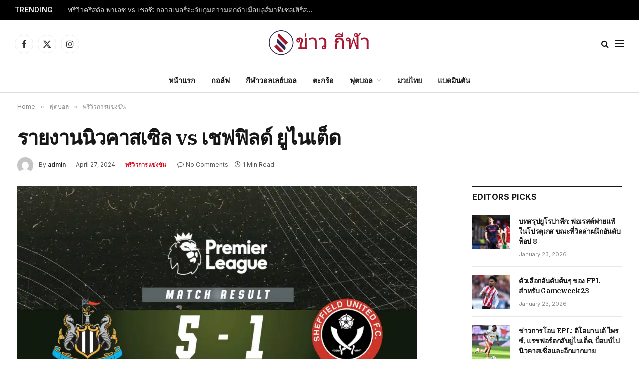

--- FILE ---
content_type: text/html
request_url: https://khawkila.info/2024/04/27/%E0%B8%A3%E0%B8%B2%E0%B8%A2%E0%B8%87%E0%B8%B2%E0%B8%99%E0%B8%99%E0%B8%B4%E0%B8%A7%E0%B8%84%E0%B8%B2%E0%B8%AA%E0%B9%80%E0%B8%8B%E0%B8%B4%E0%B8%A5-vs-%E0%B9%80%E0%B8%8A%E0%B8%9F%E0%B8%9F%E0%B8%B4/
body_size: 29206
content:
<!DOCTYPE html>
<html lang="en-US" prefix="og: https://ogp.me/ns#" class="s-light site-s-light">
<head>
<meta charset="UTF-8"/>
<meta name="viewport" content="width=device-width, initial-scale=1"/>
<title>รายงานนิวคาสเซิล vs เชฟฟิลด์ ยูไนเต็ด - ข่าว กีฬา</title><link rel="preload" as="image" imagesrcset="https://khawkila.info/wp-content/uploads/2024/04/NEWCASTLE-VS-SHEFF-UTD-1-971x628.jpg 971w, https://khawkila.info/wp-content/uploads/2024/04/NEWCASTLE-VS-SHEFF-UTD-1-768x497.jpg 768w, https://khawkila.info/wp-content/uploads/2024/04/NEWCASTLE-VS-SHEFF-UTD-1-1536x994.jpg 1536w, https://khawkila.info/wp-content/uploads/2024/04/NEWCASTLE-VS-SHEFF-UTD-1-150x97.jpg 150w, https://khawkila.info/wp-content/uploads/2024/04/NEWCASTLE-VS-SHEFF-UTD-1-450x291.jpg 450w, https://khawkila.info/wp-content/uploads/2024/04/NEWCASTLE-VS-SHEFF-UTD-1-1200x776.jpg 1200w, https://khawkila.info/wp-content/uploads/2024/04/NEWCASTLE-VS-SHEFF-UTD-1.jpg 1920w" imagesizes="(max-width: 801px) 100vw, 801px"/><link rel="preload" as="font" href="https://khawkila.info/wp-content/themes/smart-mag/css/icons/fonts/ts-icons.woff2?v3.2" type="font/woff2" crossorigin="anonymous"/>
<meta name="description" content="รายงานนิวคาสเซิล vs เชฟฟิลด์ ยูไนเต็ด"/>
<meta name="robots" content="index, follow, max-snippet:-1, max-video-preview:-1, max-image-preview:large"/>
<link rel="canonical" href="https://khawkila.info/2024/04/27/%e0%b8%a3%e0%b8%b2%e0%b8%a2%e0%b8%87%e0%b8%b2%e0%b8%99%e0%b8%99%e0%b8%b4%e0%b8%a7%e0%b8%84%e0%b8%b2%e0%b8%aa%e0%b9%80%e0%b8%8b%e0%b8%b4%e0%b8%a5-vs-%e0%b9%80%e0%b8%8a%e0%b8%9f%e0%b8%9f%e0%b8%b4/"/>
<meta property="og:locale" content="en_US"/>
<meta property="og:type" content="article"/>
<meta property="og:title" content="รายงานนิวคาสเซิล vs เชฟฟิลด์ ยูไนเต็ด - ข่าว กีฬา"/>
<meta property="og:description" content="รายงานนิวคาสเซิล vs เชฟฟิลด์ ยูไนเต็ด"/>
<meta property="og:url" content="https://khawkila.info/2024/04/27/%e0%b8%a3%e0%b8%b2%e0%b8%a2%e0%b8%87%e0%b8%b2%e0%b8%99%e0%b8%99%e0%b8%b4%e0%b8%a7%e0%b8%84%e0%b8%b2%e0%b8%aa%e0%b9%80%e0%b8%8b%e0%b8%b4%e0%b8%a5-vs-%e0%b9%80%e0%b8%8a%e0%b8%9f%e0%b8%9f%e0%b8%b4/"/>
<meta property="og:site_name" content="ข่าว กีฬา"/>
<meta property="article:section" content="พรีวิวการแข่งขัน"/>
<meta property="og:image" content="https://khawkila.info/wp-content/uploads/2024/04/NEWCASTLE-VS-SHEFF-UTD-1.jpg"/>
<meta property="og:image:secure_url" content="https://khawkila.info/wp-content/uploads/2024/04/NEWCASTLE-VS-SHEFF-UTD-1.jpg"/>
<meta property="og:image:width" content="1920"/>
<meta property="og:image:height" content="1242"/>
<meta property="og:image:alt" content="รายงานนิวคาสเซิล vs เชฟฟิลด์ ยูไนเต็ด"/>
<meta property="og:image:type" content="image/jpeg"/>
<meta property="article:published_time" content="2024-04-27T19:21:22+00:00"/>
<meta name="twitter:card" content="summary_large_image"/>
<meta name="twitter:title" content="รายงานนิวคาสเซิล vs เชฟฟิลด์ ยูไนเต็ด - ข่าว กีฬา"/>
<meta name="twitter:description" content="รายงานนิวคาสเซิล vs เชฟฟิลด์ ยูไนเต็ด"/>
<meta name="twitter:image" content="https://khawkila.info/wp-content/uploads/2024/04/NEWCASTLE-VS-SHEFF-UTD-1.jpg"/>
<meta name="twitter:label1" content="Written by"/>
<meta name="twitter:data1" content="admin"/>
<meta name="twitter:label2" content="Time to read"/>
<meta name="twitter:data2" content="2 minutes"/>
<script type="application/ld+json" class="rank-math-schema-pro">{"@context":"https://schema.org","@graph":[{"@type":"Organization","@id":"https://khawkila.info/#organization","name":"Khawkila","url":"https://khawkila.info"},{"@type":"WebSite","@id":"https://khawkila.info/#website","url":"https://khawkila.info","name":"Khawkila","publisher":{"@id":"https://khawkila.info/#organization"},"inLanguage":"en-US"},{"@type":"ImageObject","@id":"https://khawkila.info/wp-content/uploads/2024/04/NEWCASTLE-VS-SHEFF-UTD-1.jpg","url":"https://khawkila.info/wp-content/uploads/2024/04/NEWCASTLE-VS-SHEFF-UTD-1.jpg","width":"1920","height":"1242","caption":"\u0e23\u0e32\u0e22\u0e07\u0e32\u0e19\u0e19\u0e34\u0e27\u0e04\u0e32\u0e2a\u0e40\u0e0b\u0e34\u0e25 vs \u0e40\u0e0a\u0e1f\u0e1f\u0e34\u0e25\u0e14\u0e4c \u0e22\u0e39\u0e44\u0e19\u0e40\u0e15\u0e47\u0e14","inLanguage":"en-US"},{"@type":"WebPage","@id":"https://khawkila.info/2024/04/27/%e0%b8%a3%e0%b8%b2%e0%b8%a2%e0%b8%87%e0%b8%b2%e0%b8%99%e0%b8%99%e0%b8%b4%e0%b8%a7%e0%b8%84%e0%b8%b2%e0%b8%aa%e0%b9%80%e0%b8%8b%e0%b8%b4%e0%b8%a5-vs-%e0%b9%80%e0%b8%8a%e0%b8%9f%e0%b8%9f%e0%b8%b4/#webpage","url":"https://khawkila.info/2024/04/27/%e0%b8%a3%e0%b8%b2%e0%b8%a2%e0%b8%87%e0%b8%b2%e0%b8%99%e0%b8%99%e0%b8%b4%e0%b8%a7%e0%b8%84%e0%b8%b2%e0%b8%aa%e0%b9%80%e0%b8%8b%e0%b8%b4%e0%b8%a5-vs-%e0%b9%80%e0%b8%8a%e0%b8%9f%e0%b8%9f%e0%b8%b4/","name":"\u0e23\u0e32\u0e22\u0e07\u0e32\u0e19\u0e19\u0e34\u0e27\u0e04\u0e32\u0e2a\u0e40\u0e0b\u0e34\u0e25 vs \u0e40\u0e0a\u0e1f\u0e1f\u0e34\u0e25\u0e14\u0e4c \u0e22\u0e39\u0e44\u0e19\u0e40\u0e15\u0e47\u0e14 - \u0e02\u0e48\u0e32\u0e27 \u0e01\u0e35\u0e2c\u0e32","datePublished":"2024-04-27T19:21:22+00:00","dateModified":"2024-04-27T19:21:22+00:00","isPartOf":{"@id":"https://khawkila.info/#website"},"primaryImageOfPage":{"@id":"https://khawkila.info/wp-content/uploads/2024/04/NEWCASTLE-VS-SHEFF-UTD-1.jpg"},"inLanguage":"en-US"},{"@type":"Person","@id":"https://khawkila.info/author/admin/","name":"admin","url":"https://khawkila.info/author/admin/","image":{"@type":"ImageObject","@id":"https://secure.gravatar.com/avatar/ed02851a8320addbf98728b9626e70e7edbf1973b45778688a72ec73c2d16d22?s=96&amp;d=mm&amp;r=g","url":"https://secure.gravatar.com/avatar/ed02851a8320addbf98728b9626e70e7edbf1973b45778688a72ec73c2d16d22?s=96&amp;d=mm&amp;r=g","caption":"admin","inLanguage":"en-US"},"sameAs":["https://khawkila.info"],"worksFor":{"@id":"https://khawkila.info/#organization"}},{"@type":"NewsArticle","headline":"\u0e23\u0e32\u0e22\u0e07\u0e32\u0e19\u0e19\u0e34\u0e27\u0e04\u0e32\u0e2a\u0e40\u0e0b\u0e34\u0e25 vs \u0e40\u0e0a\u0e1f\u0e1f\u0e34\u0e25\u0e14\u0e4c \u0e22\u0e39\u0e44\u0e19\u0e40\u0e15\u0e47\u0e14 - \u0e02\u0e48\u0e32\u0e27 \u0e01\u0e35\u0e2c\u0e32","keywords":"\u0e23\u0e32\u0e22\u0e07\u0e32\u0e19\u0e19\u0e34\u0e27\u0e04\u0e32\u0e2a\u0e40\u0e0b\u0e34\u0e25 vs \u0e40\u0e0a\u0e1f\u0e1f\u0e34\u0e25\u0e14\u0e4c \u0e22\u0e39\u0e44\u0e19\u0e40\u0e15\u0e47\u0e14","datePublished":"2024-04-27T19:21:22+00:00","dateModified":"2024-04-27T19:21:22+00:00","articleSection":"\u0e1e\u0e23\u0e35\u0e27\u0e34\u0e27\u0e01\u0e32\u0e23\u0e41\u0e02\u0e48\u0e07\u0e02\u0e31\u0e19","author":{"@id":"https://khawkila.info/author/admin/","name":"admin"},"publisher":{"@id":"https://khawkila.info/#organization"},"description":"\u0e23\u0e32\u0e22\u0e07\u0e32\u0e19\u0e19\u0e34\u0e27\u0e04\u0e32\u0e2a\u0e40\u0e0b\u0e34\u0e25 vs \u0e40\u0e0a\u0e1f\u0e1f\u0e34\u0e25\u0e14\u0e4c \u0e22\u0e39\u0e44\u0e19\u0e40\u0e15\u0e47\u0e14","copyrightYear":"2024","copyrightHolder":{"@id":"https://khawkila.info/#organization"},"name":"\u0e23\u0e32\u0e22\u0e07\u0e32\u0e19\u0e19\u0e34\u0e27\u0e04\u0e32\u0e2a\u0e40\u0e0b\u0e34\u0e25 vs \u0e40\u0e0a\u0e1f\u0e1f\u0e34\u0e25\u0e14\u0e4c \u0e22\u0e39\u0e44\u0e19\u0e40\u0e15\u0e47\u0e14 - \u0e02\u0e48\u0e32\u0e27 \u0e01\u0e35\u0e2c\u0e32","@id":"https://khawkila.info/2024/04/27/%e0%b8%a3%e0%b8%b2%e0%b8%a2%e0%b8%87%e0%b8%b2%e0%b8%99%e0%b8%99%e0%b8%b4%e0%b8%a7%e0%b8%84%e0%b8%b2%e0%b8%aa%e0%b9%80%e0%b8%8b%e0%b8%b4%e0%b8%a5-vs-%e0%b9%80%e0%b8%8a%e0%b8%9f%e0%b8%9f%e0%b8%b4/#richSnippet","isPartOf":{"@id":"https://khawkila.info/2024/04/27/%e0%b8%a3%e0%b8%b2%e0%b8%a2%e0%b8%87%e0%b8%b2%e0%b8%99%e0%b8%99%e0%b8%b4%e0%b8%a7%e0%b8%84%e0%b8%b2%e0%b8%aa%e0%b9%80%e0%b8%8b%e0%b8%b4%e0%b8%a5-vs-%e0%b9%80%e0%b8%8a%e0%b8%9f%e0%b8%9f%e0%b8%b4/#webpage"},"image":{"@id":"https://khawkila.info/wp-content/uploads/2024/04/NEWCASTLE-VS-SHEFF-UTD-1.jpg"},"inLanguage":"en-US","mainEntityOfPage":{"@id":"https://khawkila.info/2024/04/27/%e0%b8%a3%e0%b8%b2%e0%b8%a2%e0%b8%87%e0%b8%b2%e0%b8%99%e0%b8%99%e0%b8%b4%e0%b8%a7%e0%b8%84%e0%b8%b2%e0%b8%aa%e0%b9%80%e0%b8%8b%e0%b8%b4%e0%b8%a5-vs-%e0%b9%80%e0%b8%8a%e0%b8%9f%e0%b8%9f%e0%b8%b4/#webpage"}}]}</script>
<link rel='dns-prefetch' href='//stats.wp.com'/>
<link rel='dns-prefetch' href='//fonts.googleapis.com'/>
<link rel="alternate" type="application/rss+xml" title="ข่าว กีฬา &raquo; Feed" href="https://khawkila.info/feed/"/>
<link rel="alternate" type="application/rss+xml" title="ข่าว กีฬา &raquo; Comments Feed" href="https://khawkila.info/comments/feed/"/>
<link rel="alternate" type="application/rss+xml" title="ข่าว กีฬา &raquo; รายงานนิวคาสเซิล vs เชฟฟิลด์ ยูไนเต็ด Comments Feed" href="https://khawkila.info/2024/04/27/%e0%b8%a3%e0%b8%b2%e0%b8%a2%e0%b8%87%e0%b8%b2%e0%b8%99%e0%b8%99%e0%b8%b4%e0%b8%a7%e0%b8%84%e0%b8%b2%e0%b8%aa%e0%b9%80%e0%b8%8b%e0%b8%b4%e0%b8%a5-vs-%e0%b9%80%e0%b8%8a%e0%b8%9f%e0%b8%9f%e0%b8%b4/feed/"/>
<link rel="alternate" title="oEmbed (JSON)" type="application/json+oembed" href="https://khawkila.info/wp-json/oembed/1.0/embed?url=https%3A%2F%2Fkhawkila.info%2F2024%2F04%2F27%2F%25e0%25b8%25a3%25e0%25b8%25b2%25e0%25b8%25a2%25e0%25b8%2587%25e0%25b8%25b2%25e0%25b8%2599%25e0%25b8%2599%25e0%25b8%25b4%25e0%25b8%25a7%25e0%25b8%2584%25e0%25b8%25b2%25e0%25b8%25aa%25e0%25b9%2580%25e0%25b8%258b%25e0%25b8%25b4%25e0%25b8%25a5-vs-%25e0%25b9%2580%25e0%25b8%258a%25e0%25b8%259f%25e0%25b8%259f%25e0%25b8%25b4%2F"/>
<link rel="alternate" title="oEmbed (XML)" type="text/xml+oembed" href="https://khawkila.info/wp-json/oembed/1.0/embed?url=https%3A%2F%2Fkhawkila.info%2F2024%2F04%2F27%2F%25e0%25b8%25a3%25e0%25b8%25b2%25e0%25b8%25a2%25e0%25b8%2587%25e0%25b8%25b2%25e0%25b8%2599%25e0%25b8%2599%25e0%25b8%25b4%25e0%25b8%25a7%25e0%25b8%2584%25e0%25b8%25b2%25e0%25b8%25aa%25e0%25b9%2580%25e0%25b8%258b%25e0%25b8%25b4%25e0%25b8%25a5-vs-%25e0%25b9%2580%25e0%25b8%258a%25e0%25b8%259f%25e0%25b8%259f%25e0%25b8%25b4%2F&#038;format=xml"/>
<style id='wp-img-auto-sizes-contain-inline-css'>img:is([sizes=auto i],[sizes^="auto," i]){contain-intrinsic-size:3000px 1500px}</style>
<link rel="stylesheet" type="text/css" href="//khawkila.info/wp-content/cache/wpfc-minified/qlzerc3i/3ul7u.css" media="all"/>
<style id='classic-theme-styles-inline-css'>.wp-block-button__link{color:#fff;background-color:#32373c;border-radius:9999px;box-shadow:none;text-decoration:none;padding:calc(.667em + 2px) calc(1.333em + 2px);font-size:1.125em}.wp-block-file__button{background:#32373c;color:#fff;text-decoration:none}</style>
<link rel="stylesheet" type="text/css" href="//khawkila.info/wp-content/cache/wpfc-minified/kel9inn1/3ul7u.css" media="all"/>
<style id='jetpack-sharing-buttons-style-inline-css'>.jetpack-sharing-buttons__services-list{display:flex;flex-direction:row;flex-wrap:wrap;gap:0;list-style-type:none;margin:5px;padding:0}.jetpack-sharing-buttons__services-list.has-small-icon-size{font-size:12px}.jetpack-sharing-buttons__services-list.has-normal-icon-size{font-size:16px}.jetpack-sharing-buttons__services-list.has-large-icon-size{font-size:24px}.jetpack-sharing-buttons__services-list.has-huge-icon-size{font-size:36px}@media print{.jetpack-sharing-buttons__services-list{display:none!important}}.editor-styles-wrapper .wp-block-jetpack-sharing-buttons{gap:0;padding-inline-start:0}ul.jetpack-sharing-buttons__services-list.has-background{padding:1.25em 2.375em}</style>
<style id='global-styles-inline-css'>:root{--wp--preset--aspect-ratio--square:1;--wp--preset--aspect-ratio--4-3:4/3;--wp--preset--aspect-ratio--3-4:3/4;--wp--preset--aspect-ratio--3-2:3/2;--wp--preset--aspect-ratio--2-3:2/3;--wp--preset--aspect-ratio--16-9:16/9;--wp--preset--aspect-ratio--9-16:9/16;--wp--preset--color--black:#000000;--wp--preset--color--cyan-bluish-gray:#abb8c3;--wp--preset--color--white:#ffffff;--wp--preset--color--pale-pink:#f78da7;--wp--preset--color--vivid-red:#cf2e2e;--wp--preset--color--luminous-vivid-orange:#ff6900;--wp--preset--color--luminous-vivid-amber:#fcb900;--wp--preset--color--light-green-cyan:#7bdcb5;--wp--preset--color--vivid-green-cyan:#00d084;--wp--preset--color--pale-cyan-blue:#8ed1fc;--wp--preset--color--vivid-cyan-blue:#0693e3;--wp--preset--color--vivid-purple:#9b51e0;--wp--preset--gradient--vivid-cyan-blue-to-vivid-purple:linear-gradient(135deg,rgb(6,147,227) 0%,rgb(155,81,224) 100%);--wp--preset--gradient--light-green-cyan-to-vivid-green-cyan:linear-gradient(135deg,rgb(122,220,180) 0%,rgb(0,208,130) 100%);--wp--preset--gradient--luminous-vivid-amber-to-luminous-vivid-orange:linear-gradient(135deg,rgb(252,185,0) 0%,rgb(255,105,0) 100%);--wp--preset--gradient--luminous-vivid-orange-to-vivid-red:linear-gradient(135deg,rgb(255,105,0) 0%,rgb(207,46,46) 100%);--wp--preset--gradient--very-light-gray-to-cyan-bluish-gray:linear-gradient(135deg,rgb(238,238,238) 0%,rgb(169,184,195) 100%);--wp--preset--gradient--cool-to-warm-spectrum:linear-gradient(135deg,rgb(74,234,220) 0%,rgb(151,120,209) 20%,rgb(207,42,186) 40%,rgb(238,44,130) 60%,rgb(251,105,98) 80%,rgb(254,248,76) 100%);--wp--preset--gradient--blush-light-purple:linear-gradient(135deg,rgb(255,206,236) 0%,rgb(152,150,240) 100%);--wp--preset--gradient--blush-bordeaux:linear-gradient(135deg,rgb(254,205,165) 0%,rgb(254,45,45) 50%,rgb(107,0,62) 100%);--wp--preset--gradient--luminous-dusk:linear-gradient(135deg,rgb(255,203,112) 0%,rgb(199,81,192) 50%,rgb(65,88,208) 100%);--wp--preset--gradient--pale-ocean:linear-gradient(135deg,rgb(255,245,203) 0%,rgb(182,227,212) 50%,rgb(51,167,181) 100%);--wp--preset--gradient--electric-grass:linear-gradient(135deg,rgb(202,248,128) 0%,rgb(113,206,126) 100%);--wp--preset--gradient--midnight:linear-gradient(135deg,rgb(2,3,129) 0%,rgb(40,116,252) 100%);--wp--preset--font-size--small:13px;--wp--preset--font-size--medium:20px;--wp--preset--font-size--large:36px;--wp--preset--font-size--x-large:42px;--wp--preset--spacing--20:0.44rem;--wp--preset--spacing--30:0.67rem;--wp--preset--spacing--40:1rem;--wp--preset--spacing--50:1.5rem;--wp--preset--spacing--60:2.25rem;--wp--preset--spacing--70:3.38rem;--wp--preset--spacing--80:5.06rem;--wp--preset--shadow--natural:6px 6px 9px rgba(0, 0, 0, 0.2);--wp--preset--shadow--deep:12px 12px 50px rgba(0, 0, 0, 0.4);--wp--preset--shadow--sharp:6px 6px 0px rgba(0, 0, 0, 0.2);--wp--preset--shadow--outlined:6px 6px 0px -3px rgb(255, 255, 255), 6px 6px rgb(0, 0, 0);--wp--preset--shadow--crisp:6px 6px 0px rgb(0, 0, 0);}:where(.is-layout-flex){gap:0.5em;}:where(.is-layout-grid){gap:0.5em;}body .is-layout-flex{display:flex;}.is-layout-flex{flex-wrap:wrap;align-items:center;}.is-layout-flex > :is(*, div){margin:0;}body .is-layout-grid{display:grid;}.is-layout-grid > :is(*, div){margin:0;}:where(.wp-block-columns.is-layout-flex){gap:2em;}:where(.wp-block-columns.is-layout-grid){gap:2em;}:where(.wp-block-post-template.is-layout-flex){gap:1.25em;}:where(.wp-block-post-template.is-layout-grid){gap:1.25em;}.has-black-color{color:var(--wp--preset--color--black) !important;}.has-cyan-bluish-gray-color{color:var(--wp--preset--color--cyan-bluish-gray) !important;}.has-white-color{color:var(--wp--preset--color--white) !important;}.has-pale-pink-color{color:var(--wp--preset--color--pale-pink) !important;}.has-vivid-red-color{color:var(--wp--preset--color--vivid-red) !important;}.has-luminous-vivid-orange-color{color:var(--wp--preset--color--luminous-vivid-orange) !important;}.has-luminous-vivid-amber-color{color:var(--wp--preset--color--luminous-vivid-amber) !important;}.has-light-green-cyan-color{color:var(--wp--preset--color--light-green-cyan) !important;}.has-vivid-green-cyan-color{color:var(--wp--preset--color--vivid-green-cyan) !important;}.has-pale-cyan-blue-color{color:var(--wp--preset--color--pale-cyan-blue) !important;}.has-vivid-cyan-blue-color{color:var(--wp--preset--color--vivid-cyan-blue) !important;}.has-vivid-purple-color{color:var(--wp--preset--color--vivid-purple) !important;}.has-black-background-color{background-color:var(--wp--preset--color--black) !important;}.has-cyan-bluish-gray-background-color{background-color:var(--wp--preset--color--cyan-bluish-gray) !important;}.has-white-background-color{background-color:var(--wp--preset--color--white) !important;}.has-pale-pink-background-color{background-color:var(--wp--preset--color--pale-pink) !important;}.has-vivid-red-background-color{background-color:var(--wp--preset--color--vivid-red) !important;}.has-luminous-vivid-orange-background-color{background-color:var(--wp--preset--color--luminous-vivid-orange) !important;}.has-luminous-vivid-amber-background-color{background-color:var(--wp--preset--color--luminous-vivid-amber) !important;}.has-light-green-cyan-background-color{background-color:var(--wp--preset--color--light-green-cyan) !important;}.has-vivid-green-cyan-background-color{background-color:var(--wp--preset--color--vivid-green-cyan) !important;}.has-pale-cyan-blue-background-color{background-color:var(--wp--preset--color--pale-cyan-blue) !important;}.has-vivid-cyan-blue-background-color{background-color:var(--wp--preset--color--vivid-cyan-blue) !important;}.has-vivid-purple-background-color{background-color:var(--wp--preset--color--vivid-purple) !important;}.has-black-border-color{border-color:var(--wp--preset--color--black) !important;}.has-cyan-bluish-gray-border-color{border-color:var(--wp--preset--color--cyan-bluish-gray) !important;}.has-white-border-color{border-color:var(--wp--preset--color--white) !important;}.has-pale-pink-border-color{border-color:var(--wp--preset--color--pale-pink) !important;}.has-vivid-red-border-color{border-color:var(--wp--preset--color--vivid-red) !important;}.has-luminous-vivid-orange-border-color{border-color:var(--wp--preset--color--luminous-vivid-orange) !important;}.has-luminous-vivid-amber-border-color{border-color:var(--wp--preset--color--luminous-vivid-amber) !important;}.has-light-green-cyan-border-color{border-color:var(--wp--preset--color--light-green-cyan) !important;}.has-vivid-green-cyan-border-color{border-color:var(--wp--preset--color--vivid-green-cyan) !important;}.has-pale-cyan-blue-border-color{border-color:var(--wp--preset--color--pale-cyan-blue) !important;}.has-vivid-cyan-blue-border-color{border-color:var(--wp--preset--color--vivid-cyan-blue) !important;}.has-vivid-purple-border-color{border-color:var(--wp--preset--color--vivid-purple) !important;}.has-vivid-cyan-blue-to-vivid-purple-gradient-background{background:var(--wp--preset--gradient--vivid-cyan-blue-to-vivid-purple) !important;}.has-light-green-cyan-to-vivid-green-cyan-gradient-background{background:var(--wp--preset--gradient--light-green-cyan-to-vivid-green-cyan) !important;}.has-luminous-vivid-amber-to-luminous-vivid-orange-gradient-background{background:var(--wp--preset--gradient--luminous-vivid-amber-to-luminous-vivid-orange) !important;}.has-luminous-vivid-orange-to-vivid-red-gradient-background{background:var(--wp--preset--gradient--luminous-vivid-orange-to-vivid-red) !important;}.has-very-light-gray-to-cyan-bluish-gray-gradient-background{background:var(--wp--preset--gradient--very-light-gray-to-cyan-bluish-gray) !important;}.has-cool-to-warm-spectrum-gradient-background{background:var(--wp--preset--gradient--cool-to-warm-spectrum) !important;}.has-blush-light-purple-gradient-background{background:var(--wp--preset--gradient--blush-light-purple) !important;}.has-blush-bordeaux-gradient-background{background:var(--wp--preset--gradient--blush-bordeaux) !important;}.has-luminous-dusk-gradient-background{background:var(--wp--preset--gradient--luminous-dusk) !important;}.has-pale-ocean-gradient-background{background:var(--wp--preset--gradient--pale-ocean) !important;}.has-electric-grass-gradient-background{background:var(--wp--preset--gradient--electric-grass) !important;}.has-midnight-gradient-background{background:var(--wp--preset--gradient--midnight) !important;}.has-small-font-size{font-size:var(--wp--preset--font-size--small) !important;}.has-medium-font-size{font-size:var(--wp--preset--font-size--medium) !important;}.has-large-font-size{font-size:var(--wp--preset--font-size--large) !important;}.has-x-large-font-size{font-size:var(--wp--preset--font-size--x-large) !important;}:where(.wp-block-post-template.is-layout-flex){gap:1.25em;}:where(.wp-block-post-template.is-layout-grid){gap:1.25em;}:where(.wp-block-term-template.is-layout-flex){gap:1.25em;}:where(.wp-block-term-template.is-layout-grid){gap:1.25em;}:where(.wp-block-columns.is-layout-flex){gap:2em;}:where(.wp-block-columns.is-layout-grid){gap:2em;}:root :where(.wp-block-pullquote){font-size:1.5em;line-height:1.6;}</style>
<link rel="stylesheet" type="text/css" href="//khawkila.info/wp-content/cache/wpfc-minified/70jc9zjb/3ul7u.css" media="all"/>
<style id='elementor-frontend-inline-css'>.elementor-kit-12964{--e-global-color-smartmag:var(--c-main);--e-global-color-primary:#6EC1E4;--e-global-color-secondary:#54595F;--e-global-color-text:#7A7A7A;--e-global-color-accent:#61CE70;--e-global-typography-primary-font-weight:600;--e-global-typography-secondary-font-weight:400;--e-global-typography-text-font-weight:400;--e-global-typography-accent-font-weight:500;}.elementor-kit-12964 e-page-transition{background-color:#FFBC7D;}.elementor-section.elementor-section-boxed > .elementor-container{max-width:1200px;}.e-con{--container-max-width:1200px;}.elementor-widget:not(:last-child){margin-block-end:20px;}.elementor-element{--widgets-spacing:20px 20px;--widgets-spacing-row:20px;--widgets-spacing-column:20px;}{}h1.entry-title{display:var(--page-title-display);}@media(max-width:1024px){.elementor-section.elementor-section-boxed > .elementor-container{max-width:940px;}.e-con{--container-max-width:940px;}}@media(max-width:767px){.elementor-section.elementor-section-boxed > .elementor-container{max-width:767px;}.e-con{--container-max-width:767px;}}
.elementor-13085 .elementor-element.elementor-element-c1d9530:not(.elementor-motion-effects-element-type-background), .elementor-13085 .elementor-element.elementor-element-c1d9530 > .elementor-motion-effects-container > .elementor-motion-effects-layer{background-color:#212121;}.elementor-13085 .elementor-element.elementor-element-c1d9530{transition:background 0.3s, border 0.3s, border-radius 0.3s, box-shadow 0.3s;margin-top:65px;margin-bottom:0px;padding:60px 0px 40px 0px;}.elementor-13085 .elementor-element.elementor-element-c1d9530 > .elementor-background-overlay{transition:background 0.3s, border-radius 0.3s, opacity 0.3s;}.elementor-13085 .elementor-element.elementor-element-0b88560 > .elementor-widget-wrap > .elementor-widget:not(.elementor-widget__width-auto):not(.elementor-widget__width-initial):not(:last-child):not(.elementor-absolute){margin-block-end:0px;}.elementor-13085 .elementor-element.elementor-element-6d36357{text-align:start;}.elementor-13085 .elementor-element.elementor-element-6d36357 img{width:250px;}.elementor-13085 .elementor-element.elementor-element-ea60b46 .spc-social{justify-content:flex-end;--spc-social-fs:17px;--spc-social-space:12px;--c-spc-social:#EFEFEF;}.elementor-13085 .elementor-element.elementor-element-2bd5714{--divider-border-style:solid;--divider-color:#FFFFFF30;--divider-border-width:1px;}.elementor-13085 .elementor-element.elementor-element-2bd5714 .elementor-divider-separator{width:100%;}.elementor-13085 .elementor-element.elementor-element-2bd5714 .elementor-divider{padding-block-start:20px;padding-block-end:20px;}.elementor-13085 .elementor-element.elementor-element-18b2e25{margin-top:25px;margin-bottom:25px;}.elementor-13085 .elementor-element.elementor-element-bd26e7e .block-head .heading{font-size:15px;}.elementor-13085 .elementor-element.elementor-element-bd26e7e .block-head{--space-below:0px;}.elementor-13085 .elementor-element.elementor-element-724dbb6{--grid-row-gap:0px;--grid-column-gap:30px;}.elementor-13085 .elementor-element.elementor-element-724dbb6 .elementor-post__meta-data span + span:before{content:"///";}.elementor-13085 .elementor-element.elementor-element-724dbb6 .elementor-post__title, .elementor-13085 .elementor-element.elementor-element-724dbb6 .elementor-post__title a{font-size:10px;}.elementor-13085 .elementor-element.elementor-element-724dbb6 .elementor-post__title{-webkit-text-stroke-color:#000;stroke:#000;}.elementor-13085 .elementor-element.elementor-element-724dbb6 .elementor-post__meta-data{font-size:7px;}.elementor-13085 .elementor-element.elementor-element-480c648 .block-head .heading{font-size:15px;}.elementor-13085 .elementor-element.elementor-element-480c648 .block-head{--space-below:0px;}.elementor-13085 .elementor-element.elementor-element-717658f{--grid-row-gap:0px;--grid-column-gap:30px;}.elementor-13085 .elementor-element.elementor-element-717658f .elementor-post__meta-data span + span:before{content:"///";}.elementor-13085 .elementor-element.elementor-element-717658f .elementor-post__title, .elementor-13085 .elementor-element.elementor-element-717658f .elementor-post__title a{font-size:10px;}.elementor-13085 .elementor-element.elementor-element-717658f .elementor-post__title{-webkit-text-stroke-color:#000;stroke:#000;}.elementor-13085 .elementor-element.elementor-element-717658f .elementor-post__meta-data{font-size:7px;}.elementor-13085 .elementor-element.elementor-element-443d5ef .block-head .heading{font-size:15px;}.elementor-13085 .elementor-element.elementor-element-443d5ef .block-head{--space-below:0px;}.elementor-13085 .elementor-element.elementor-element-b1178ad{--grid-row-gap:0px;--grid-column-gap:30px;}.elementor-13085 .elementor-element.elementor-element-b1178ad .elementor-post__meta-data span + span:before{content:"///";}.elementor-13085 .elementor-element.elementor-element-b1178ad .elementor-post__title, .elementor-13085 .elementor-element.elementor-element-b1178ad .elementor-post__title a{font-size:10px;}.elementor-13085 .elementor-element.elementor-element-b1178ad .elementor-post__title{-webkit-text-stroke-color:#000;stroke:#000;}.elementor-13085 .elementor-element.elementor-element-b1178ad .elementor-post__meta-data{font-size:7px;}.elementor-13085 .elementor-element.elementor-element-d4c7fbf{--divider-border-style:solid;--divider-color:#FFFFFF30;--divider-border-width:1px;}.elementor-13085 .elementor-element.elementor-element-d4c7fbf .elementor-divider-separator{width:100%;}.elementor-13085 .elementor-element.elementor-element-d4c7fbf .elementor-divider{padding-block-start:20px;padding-block-end:20px;}.elementor-13085 .elementor-element.elementor-element-cc10c76{margin-top:10px;margin-bottom:0px;}.elementor-13085 .elementor-element.elementor-element-dd9930f{text-align:center;font-size:13px;color:#ABABAB;}@media(max-width:1024px){.elementor-13085 .elementor-element.elementor-element-bb80856 > .elementor-element-populated{margin:40px 0px 0px 0px;--e-column-margin-right:0px;--e-column-margin-left:0px;}.elementor-13085 .elementor-element.elementor-element-45a6ef7 > .elementor-element-populated{margin:40px 0px 0px 0px;--e-column-margin-right:0px;--e-column-margin-left:0px;}.elementor-13085 .elementor-element.elementor-element-9844f9c > .elementor-element-populated{margin:40px 0px 0px 0px;--e-column-margin-right:0px;--e-column-margin-left:0px;}.elementor-13085 .elementor-element.elementor-element-dd9930f{text-align:center;}}@media(max-width:767px){.elementor-13085 .elementor-element.elementor-element-c1d9530{padding:40px 0px 50px 0px;}.elementor-13085 .elementor-element.elementor-element-6d36357 > .elementor-widget-container{margin:0px 0px 21px 0px;}.elementor-13085 .elementor-element.elementor-element-6d36357{text-align:center;}.elementor-13085 .elementor-element.elementor-element-ea60b46 .spc-social{justify-content:center;--spc-social-fs:16px;--spc-social-space:10px;}.elementor-13085 .elementor-element.elementor-element-d4c7fbf .elementor-divider{padding-block-start:10px;padding-block-end:10px;}}@media(max-width:1024px) and (min-width:768px){.elementor-13085 .elementor-element.elementor-element-bb80856{width:100%;}.elementor-13085 .elementor-element.elementor-element-45a6ef7{width:100%;}.elementor-13085 .elementor-element.elementor-element-9844f9c{width:100%;}.elementor-13085 .elementor-element.elementor-element-580d2a7{width:100%;}.elementor-13085 .elementor-element.elementor-element-1eeba56{width:100%;}.elementor-13085 .elementor-element.elementor-element-be47f85{width:100%;}}</style>
<link rel="stylesheet" type="text/css" href="//khawkila.info/wp-content/cache/wpfc-minified/e1uqt296/3ul7u.css" media="all"/>
<style id='smartmag-core-inline-css'>:root{--c-main:#dd0017;--c-main-rgb:221,0,23;--text-font:"Inter", system-ui, -apple-system, "Segoe UI", Arial, sans-serif;--body-font:"Inter", system-ui, -apple-system, "Segoe UI", Arial, sans-serif;--title-font:"IBM Plex Serif", Georgia, serif;--title-size-n:17px;--title-size-m:18px;--title-size-l:20px;--main-width:1220px;--footer-mt:0px;--p-title-space:7px;--excerpt-mt:13px;--excerpt-size:14px;}
.post-title:not(._){letter-spacing:-0.025em;}:root{--sidebar-width:300px;}
.ts-row, .has-el-gap{--sidebar-c-width:calc(var(--sidebar-width) + var(--grid-gutter-h) + var(--sidebar-c-pad));}:root{--sidebar-pad:32px;--sidebar-sep-pad:32px;}
.main-wrap > .main{margin-top:30px;}
.smart-head-main .smart-head-mid{--head-h:96px;}
.smart-head-main .smart-head-bot{--head-h:51px;border-top-width:1px;border-top-color:#e8e8e8;border-bottom-width:2px;border-bottom-color:#dedede;}
.navigation-main .menu > li > a{font-size:14.4px;font-weight:600;}
.navigation-main .menu > li li a{font-size:13px;}
.navigation-main{--nav-items-space:16px;}
.mobile-menu{font-size:15px;}
.smart-head-main .spc-social{--spc-social-fs:17px;--spc-social-size:37px;}
.smart-head-main .hamburger-icon{width:18px;}
.trending-ticker .heading{color:#f7f7f7;font-size:13.8px;font-weight:600;letter-spacing:.02em;margin-right:30px;}
.trending-ticker .post-link{font-size:13.8px;}
.trending-ticker{--max-width:500px;}
.post-meta .meta-item, .post-meta .text-in{font-size:11px;}
.post-meta .text-in, .post-meta .post-cat > a{font-size:11px;}
.post-meta .post-cat > a{font-weight:600;text-transform:uppercase;letter-spacing:.02em;}
.post-meta .post-author > a{font-weight:600;}
.block-head-f .heading{font-size:16px;font-weight:800;text-transform:uppercase;letter-spacing:.03em;}
.block-head-f{--space-below:15px;--line-weight:2px;--c-border:#ffffff;}
.s-dark .block-head-f{--c-border:#151516;}
.loop-grid-base .media{margin-bottom:13px;}
.list-post{--list-p-media-width:30%;--list-p-media-max-width:85%;}
.loop-small .ratio-is-custom{padding-bottom:calc(100% / 1.1);}
.loop-small .media:not(i){max-width:75px;}
.post-meta-single .meta-item, .post-meta-single .text-in{font-size:12px;}
.the-post-header .post-meta .post-title{font-weight:600;}
.entry-content{font-family:"IBM Plex Serif", Georgia, serif;font-size:17px;}
.site-s-light .entry-content{color:#000000;}
.post-share-float .share-text{font-size:10px;}
.post-share-float .service{width:38px;height:38px;margin-bottom:8px;border-radius:50px;font-size:16px;}
.s-post-modern .post-content-wrap{display:grid;grid-template-columns:minmax(0, 1fr);}
.s-post-modern .entry-content{max-width:min(100%, calc(700px + var(--p-spacious-pad)*2));justify-self:center;}
.s-head-large .sub-title{font-size:17px;}
.site-s-light .s-head-large .sub-title{color:#515151;}
.site-s-light .s-head-large .post-meta{--c-post-meta:#565656;}
.s-post-large .post-content-wrap{display:grid;grid-template-columns:minmax(0, 1fr);}
.s-post-large .entry-content{max-width:min(100%, calc(700px + var(--p-spacious-pad)*2));justify-self:center;}
.a-wrap-2:not(._){padding-top:17px;padding-bottom:17px;padding-left:15px;padding-right:15px;margin-top:0px;margin-bottom:0px;}
@media(min-width:1200px){ .s-head-large .post-title{font-size:40px;}
}
@media(min-width:941px) and (max-width:1200px){ :root{--sidebar-width:280px;}
.ts-row, .has-el-gap{--sidebar-c-width:calc(var(--sidebar-width) + var(--grid-gutter-h) + var(--sidebar-c-pad));}
.navigation-main .menu > li > a{font-size:calc(10px + (14.4px - 10px) * .7);}
.trending-ticker{--max-width:400px;}
}
@media(max-width:767px){ .s-head-large .post-title{font-size:29px;}
}</style>
<style>.mfp-bg{top:0;left:0;width:100%;height:100%;z-index:1042;overflow:hidden;position:fixed;background:#0b0b0b;opacity:0.8;}
.mfp-wrap{top:0;left:0;width:100%;height:100%;z-index:20000 !important;position:fixed;outline:none !important;-webkit-backface-visibility:hidden;}
.mfp-container{text-align:center;position:absolute;width:100%;height:100%;left:0;top:0;padding:0 8px;box-sizing:border-box;}
.mfp-container:before{content:'';display:inline-block;height:100%;vertical-align:middle;}
.mfp-align-top .mfp-container:before{display:none;}
.mfp-content{position:relative;display:inline-block;vertical-align:middle;margin:0 auto;text-align:left;z-index:1045;}
.mfp-inline-holder .mfp-content, .mfp-ajax-holder .mfp-content{width:100%;cursor:auto;}
.mfp-ajax-cur{cursor:progress;}
.mfp-zoom-out-cur, .mfp-zoom-out-cur .mfp-image-holder .mfp-close{cursor:zoom-out;}
.mfp-zoom{cursor:pointer;cursor:zoom-in;}
.mfp-auto-cursor .mfp-content{cursor:auto;}
.mfp-close, .mfp-arrow, .mfp-preloader, .mfp-counter{user-select:none;}
.mfp-loading.mfp-figure{display:none;}
.mfp-hide{display:none !important;}
.mfp-preloader{color:#ccc;position:absolute;top:50%;width:auto;text-align:center;margin-top:-0.8em;left:8px;right:8px;z-index:1044;}
.mfp-preloader a{color:#ccc;}
.mfp-preloader a:hover{color:#fff;}
.mfp-s-ready .mfp-preloader{display:none;}
.mfp-s-error .mfp-content{display:none;}
button.mfp-close, button.mfp-arrow{overflow:visible;cursor:pointer;background:transparent;border:0;display:block;outline:none;padding:0;z-index:1046;box-shadow:none;}
button::-moz-focus-inner{padding:0;border:0;}
.mfp-close{width:44px;height:44px;line-height:44px;position:absolute;right:0;top:0;text-decoration:none;text-align:center;opacity:0.65;padding:0 0 18px 10px;color:#fff;font-style:normal;font-size:28px;font-family:Arial, Baskerville, monospace;}
.mfp-close:hover, .mfp-close:focus{opacity:1;}
.mfp-close:active{top:1px;}
.mfp-close-btn-in .mfp-close{color:#333;}
.mfp-image-holder .mfp-close, .mfp-iframe-holder .mfp-close{color:#FFF;right:-6px;text-align:right;padding-right:6px;width:100%;}
.mfp-counter{position:absolute;top:0;right:0;color:#ccc;font-size:12px;line-height:18px;white-space:nowrap;}
.mfp-arrow{position:absolute;opacity:0.65;margin:0;top:50%;margin-top:-55px;padding:0;width:90px;height:110px;-webkit-tap-highlight-color:transparent;}
.mfp-arrow:active{margin-top:-54px;}
.mfp-arrow:hover, .mfp-arrow:focus{opacity:1;}
.mfp-arrow:before, .mfp-arrow:after, .mfp-arrow .mfp-b, .mfp-arrow .mfp-a{content:'';display:block;width:0;height:0;position:absolute;left:0;top:0;margin-top:35px;margin-left:35px;border:medium inset transparent;}
.mfp-arrow:after, .mfp-arrow .mfp-a{border-top-width:13px;border-bottom-width:13px;top:8px;}
.mfp-arrow:before, .mfp-arrow .mfp-b{border-top-width:21px;border-bottom-width:21px;opacity:0.7;}
.mfp-arrow-left{left:0;}
.mfp-arrow-left:after, .mfp-arrow-left .mfp-a{border-right:17px solid #FFF;margin-left:31px;}
.mfp-arrow-left:before, .mfp-arrow-left .mfp-b{margin-left:25px;border-right:27px solid #3F3F3F;}
.mfp-arrow-right{right:0;}
.mfp-arrow-right:after, .mfp-arrow-right .mfp-a{border-left:17px solid #FFF;margin-left:39px;}
.mfp-arrow-right:before, .mfp-arrow-right .mfp-b{border-left:27px solid #3F3F3F;}
.mfp-iframe-holder{padding-top:40px;padding-bottom:40px;}
.mfp-iframe-holder .mfp-content{line-height:0;width:100%;max-width:900px;}
.mfp-iframe-holder .mfp-close{top:-40px;}
.mfp-iframe-scaler{width:100%;height:0;overflow:hidden;padding-top:56.25%;}
.mfp-iframe-scaler iframe{position:absolute;display:block;top:0;left:0;width:100%;height:100%;box-shadow:0 0 8px rgba(0, 0, 0, 0.6);background:#000;}
img.mfp-img{width:auto;max-width:100%;height:auto;display:block;line-height:0;-webkit-box-sizing:border-box;-moz-box-sizing:border-box;box-sizing:border-box;padding:40px 0 40px;margin:0 auto;}
.mfp-figure{line-height:0;}
.mfp-figure:after{content:'';position:absolute;left:0;top:40px;bottom:40px;display:block;right:0;width:auto;height:auto;z-index:-1;box-shadow:0 0 8px rgba(0, 0, 0, 0.6);background:#444;}
.mfp-figure small{color:#BDBDBD;display:block;font-size:12px;line-height:14px;}
.mfp-figure figure{margin:0;}
.mfp-bottom-bar{margin-top:-36px;position:absolute;top:100%;left:0;width:100%;cursor:auto;}
.mfp-title{text-align:left;line-height:18px;color:#F3F3F3;word-wrap:break-word;padding-right:36px;}
.mfp-image-holder .mfp-content{max-width:100%;}
.mfp-gallery .mfp-image-holder .mfp-figure{cursor:pointer;}
@media screen and (max-width: 800px) and (orientation: landscape),
screen and (max-height: 300px) { .mfp-img-mobile .mfp-image-holder{padding-left:0;padding-right:0;}
.mfp-img-mobile img.mfp-img{padding:0;}
.mfp-img-mobile .mfp-figure:after{top:0;bottom:0;}
.mfp-img-mobile .mfp-figure small{display:inline;margin-left:5px;}
.mfp-img-mobile .mfp-bottom-bar{background:rgba(0, 0, 0, 0.6);bottom:0;margin:0;top:auto;padding:3px 5px;position:fixed;box-sizing:border-box;}
.mfp-img-mobile .mfp-bottom-bar:empty{padding:0;}
.mfp-img-mobile .mfp-counter{right:5px;top:3px;}
.mfp-img-mobile .mfp-close{top:0;right:0;width:35px;height:35px;line-height:35px;background:rgba(0, 0, 0, 0.6);position:fixed;text-align:center;padding:0;}
}
@media all and (max-width: 900px) {
.mfp-arrow{transform:scale(0.75);}
.mfp-arrow-left{transform-origin:0;}
.mfp-arrow-right{transform-origin:100%;}
.mfp-container{padding-left:6px;padding-right:6px;}
} .mfp-fade.mfp-bg{opacity:0;-webkit-transition:all 0.15s ease-out;-moz-transition:all 0.15s ease-out;transition:all 0.15s ease-out;}
.mfp-fade.mfp-bg.mfp-ready{opacity:0.8;}
.mfp-fade.mfp-bg.mfp-removing{opacity:0;}
.mfp-fade.mfp-removing .mfp-arrow{display:none;}
.mfp-fade.mfp-wrap .mfp-content, .mfp-fade .mfp-arrow{opacity:0;transition:all 0.15s ease-out;}
.mfp-fade.mfp-ready .mfp-arrow{opacity:1}
.mfp-fade.mfp-wrap.mfp-ready .mfp-content{opacity:1;}
.mfp-fade.mfp-wrap.mfp-removing .mfp-content{opacity:0;}
.mfp-preloader{width:30px;height:30px;background-color:#fff;opacity:0.65;margin:0 auto;animation:rotateplane 1.2s infinite ease-in-out;}
@keyframes rotateplane {
0%{transform:perspective(120px) rotateX(0deg) rotateY(0deg);}
50%{transform:perspective(120px) rotateX(-180.1deg) rotateY(0deg);}
100%{transform:perspective(120px) rotateX(-180deg) rotateY(-179.9deg);}
}@font-face{font-family:'ts-icons';src:url(//khawkila.info/wp-content/themes/smart-mag/css/icons/fonts/ts-icons.woff2?v3.2) format('woff2'), url(//khawkila.info/wp-content/themes/smart-mag/css/icons/fonts/ts-icons.woff?v3.2) format('woff');font-weight:normal;font-style:normal;font-display:block;}
.tsi{display:inline-block;font:normal normal normal 14px/1 ts-icons;font-size:inherit;text-rendering:auto;-webkit-font-smoothing:antialiased;-moz-osx-font-smoothing:grayscale;}
.tsi-spin{-webkit-animation:tsi-spin 2s infinite linear;animation:tsi-spin 2s infinite linear;}
@-webkit-keyframes tsi-spin { 0%{-webkit-transform:rotate(0deg);transform:rotate(0deg);}
100%{-webkit-transform:rotate(359deg);transform:rotate(359deg);}
}
@keyframes tsi-spin { 0%{-webkit-transform:rotate(0deg);transform:rotate(0deg);}
100%{-webkit-transform:rotate(359deg);transform:rotate(359deg);}
} .tsi-mastodon:before{content:"\e90c";}
.tsi-bluesky:before{content:"\e90e";}
.tsi-threads:before{content:"\e909";}
.tsi-twitter:before{content:"\e90a";}
.tsi-x-twitter:before{content:"\e90a";}
.tsi-discord:before{content:"\e905";}
.tsi-telegram:before{content:"\e903";}
.tsi-tiktok:before{content:"\e904";}
.tsi-moon:before{content:"\e902";}
.tsi-bar-chart-2:before{content:"\e906";}
.tsi-clock:before{content:"\e900";}
.tsi-eye:before{content:"\e907";}
.tsi-info:before{content:"\e90d";}
.tsi-link:before{content:"\e90b";}
.tsi-share1:before{content:"\e908";}
.tsi-bright:before{content:"\e901";}
.tsi-plus:before{content:"\f067";}
.tsi-music:before{content:"\f001";}
.tsi-search:before{content:"\f002";}
.tsi-envelope-o:before{content:"\f003";}
.tsi-heart:before{content:"\f004";}
.tsi-star:before{content:"\f005";}
.tsi-star-o:before{content:"\f006";}
.tsi-close:before{content:"\f00d";}
.tsi-remove:before{content:"\f00d";}
.tsi-times:before{content:"\f00d";}
.tsi-home:before{content:"\f015";}
.tsi-clock-o:before{content:"\f017";}
.tsi-repeat:before{content:"\f01e";}
.tsi-rotate-right:before{content:"\f01e";}
.tsi-image:before{content:"\f03e";}
.tsi-photo:before{content:"\f03e";}
.tsi-picture-o:before{content:"\f03e";}
.tsi-play:before{content:"\f04b";}
.tsi-chevron-left:before{content:"\f053";}
.tsi-mail-forward:before{content:"\f064";}
.tsi-share:before{content:"\f064";}
.tsi-chevron-down:before{content:"\f078";}
.tsi-shopping-cart:before{content:"\f07a";}
.tsi-heart-o:before{content:"\f08a";}
.tsi-facebook:before{content:"\f09a";}
.tsi-facebook-f:before{content:"\f09a";}
.tsi-feed:before{content:"\f09e";}
.tsi-rss:before{content:"\f09e";}
.tsi-bars:before{content:"\f0c9";}
.tsi-navicon:before{content:"\f0c9";}
.tsi-reorder:before{content:"\f0c9";}
.tsi-pinterest:before{content:"\f0d2";}
.tsi-linkedin:before{content:"\f0e1";}
.tsi-comment-o:before{content:"\f0e5";}
.tsi-comments-o:before{content:"\f0e6";}
.tsi-cutlery:before{content:"\f0f5";}
.tsi-angle-double-left:before{content:"\f100";}
.tsi-angle-double-right:before{content:"\f101";}
.tsi-angle-left:before{content:"\f104";}
.tsi-angle-right:before{content:"\f105";}
.tsi-angle-up:before{content:"\f106";}
.tsi-angle-down:before{content:"\f107";}
.tsi-circle-o:before{content:"\f10c";}
.tsi-mail-reply:before{content:"\f112";}
.tsi-reply:before{content:"\f112";}
.tsi-youtube-play:before{content:"\f16a";}
.tsi-instagram:before{content:"\f16d";}
.tsi-flickr:before{content:"\f16e";}
.tsi-tumblr:before{content:"\f173";}
.tsi-long-arrow-left:before{content:"\f177";}
.tsi-long-arrow-right:before{content:"\f178";}
.tsi-dribbble:before{content:"\f17d";}
.tsi-vk:before{content:"\f189";}
.tsi-google:before{content:"\f1a0";}
.tsi-steam:before{content:"\f1b6";}
.tsi-spotify:before{content:"\f1bc";}
.tsi-soundcloud:before{content:"\f1be";}
.tsi-twitch:before{content:"\f1e8";}
.tsi-lastfm:before{content:"\f202";}
.tsi-pinterest-p:before{content:"\f231";}
.tsi-whatsapp:before{content:"\f232";}
.tsi-clone:before{content:"\f24d";}
.tsi-vimeo:before{content:"\f27d";}
.tsi-reddit-alien:before{content:"\f281";}
.tsi-shopping-bag:before{content:"\f290";}
.tsi-snapchat:before{content:"\f2ac";}
.tsi-user-circle-o:before{content:"\f2be";}
.tsi-chevron-right:before{content:"\f054";}
.tsi-hot:before{content:"\e9a9";}</style>
<link rel="https://api.w.org/" href="https://khawkila.info/wp-json/"/><link rel="alternate" title="JSON" type="application/json" href="https://khawkila.info/wp-json/wp/v2/posts/10679"/><link rel="EditURI" type="application/rsd+xml" title="RSD" href="https://khawkila.info/xmlrpc.php?rsd"/>
<meta name="generator" content="WordPress 6.9"/>
<link rel='shortlink' href='https://khawkila.info/?p=10679'/>
<meta name="onesignal-plugin" content="wordpress-3.8.0">
<style>img#wpstats{display:none}</style>
<meta name="generator" content="Elementor 3.34.2; features: e_font_icon_svg, additional_custom_breakpoints; settings: css_print_method-internal, google_font-enabled, font_display-auto">
<style>.e-con.e-parent:nth-of-type(n+4):not(.e-lazyloaded):not(.e-no-lazyload),
.e-con.e-parent:nth-of-type(n+4):not(.e-lazyloaded):not(.e-no-lazyload) *{background-image:none !important;}
@media screen and (max-height: 1024px) {
.e-con.e-parent:nth-of-type(n+3):not(.e-lazyloaded):not(.e-no-lazyload),
.e-con.e-parent:nth-of-type(n+3):not(.e-lazyloaded):not(.e-no-lazyload) *{background-image:none !important;}
}
@media screen and (max-height: 640px) {
.e-con.e-parent:nth-of-type(n+2):not(.e-lazyloaded):not(.e-no-lazyload),
.e-con.e-parent:nth-of-type(n+2):not(.e-lazyloaded):not(.e-no-lazyload) *{background-image:none !important;}
}</style>
<link rel="icon" href="https://khawkila.info/wp-content/uploads/2022/12/500_4-150x150.png" sizes="32x32"/>
<link rel="icon" href="https://khawkila.info/wp-content/uploads/2022/12/500_4-450x450.png" sizes="192x192"/>
<link rel="apple-touch-icon" href="https://khawkila.info/wp-content/uploads/2022/12/500_4-450x450.png"/>
<meta name="msapplication-TileImage" content="https://khawkila.info/wp-content/uploads/2022/12/500_4-450x450.png"/>
<script data-wpfc-render="false">var Wpfcll={s:[],osl:0,scroll:false,i:function(){Wpfcll.ss();window.addEventListener('load',function(){let observer=new MutationObserver(mutationRecords=>{Wpfcll.osl=Wpfcll.s.length;Wpfcll.ss();if(Wpfcll.s.length > Wpfcll.osl){Wpfcll.ls(false);}});observer.observe(document.getElementsByTagName("html")[0],{childList:true,attributes:true,subtree:true,attributeFilter:["src"],attributeOldValue:false,characterDataOldValue:false});Wpfcll.ls(true);});window.addEventListener('scroll',function(){Wpfcll.scroll=true;Wpfcll.ls(false);});window.addEventListener('resize',function(){Wpfcll.scroll=true;Wpfcll.ls(false);});window.addEventListener('click',function(){Wpfcll.scroll=true;Wpfcll.ls(false);});},c:function(e,pageload){var w=document.documentElement.clientHeight || body.clientHeight;var n=0;if(pageload){n=0;}else{n=(w > 800) ? 800:200;n=Wpfcll.scroll ? 800:n;}var er=e.getBoundingClientRect();var t=0;var p=e.parentNode ? e.parentNode:false;if(typeof p.getBoundingClientRect=="undefined"){var pr=false;}else{var pr=p.getBoundingClientRect();}if(er.x==0 && er.y==0){for(var i=0;i < 10;i++){if(p){if(pr.x==0 && pr.y==0){if(p.parentNode){p=p.parentNode;}if(typeof p.getBoundingClientRect=="undefined"){pr=false;}else{pr=p.getBoundingClientRect();}}else{t=pr.top;break;}}};}else{t=er.top;}if(w - t+n > 0){return true;}return false;},r:function(e,pageload){var s=this;var oc,ot;try{oc=e.getAttribute("data-wpfc-original-src");ot=e.getAttribute("data-wpfc-original-srcset");originalsizes=e.getAttribute("data-wpfc-original-sizes");if(s.c(e,pageload)){if(oc || ot){if(e.tagName=="DIV" || e.tagName=="A" || e.tagName=="SPAN"){e.style.backgroundImage="url("+oc+")";e.removeAttribute("data-wpfc-original-src");e.removeAttribute("data-wpfc-original-srcset");e.removeAttribute("onload");}else{if(oc){e.setAttribute('src',oc);}if(ot){e.setAttribute('srcset',ot);}if(originalsizes){e.setAttribute('sizes',originalsizes);}if(e.getAttribute("alt") && e.getAttribute("alt")=="blank"){e.removeAttribute("alt");}e.removeAttribute("data-wpfc-original-src");e.removeAttribute("data-wpfc-original-srcset");e.removeAttribute("data-wpfc-original-sizes");e.removeAttribute("onload");if(e.tagName=="IFRAME"){var y="https://www.youtube.com/embed/";if(navigator.userAgent.match(/\sEdge?\/\d/i)){e.setAttribute('src',e.getAttribute("src").replace(/.+\/templates\/youtube\.html\#/,y));}e.onload=function(){if(typeof window.jQuery !="undefined"){if(jQuery.fn.fitVids){jQuery(e).parent().fitVids({customSelector:"iframe[src]"});}}var s=e.getAttribute("src").match(/templates\/youtube\.html\#(.+)/);if(s){try{var i=e.contentDocument || e.contentWindow;if(i.location.href=="about:blank"){e.setAttribute('src',y+s[1]);}}catch(err){e.setAttribute('src',y+s[1]);}}}}}}else{if(e.tagName=="NOSCRIPT"){if(typeof window.jQuery !="undefined"){if(jQuery(e).attr("data-type")=="wpfc"){e.removeAttribute("data-type");jQuery(e).after(jQuery(e).text());}}}}}}catch(error){console.log(error);console.log("==>",e);}},ss:function(){var i=Array.prototype.slice.call(document.getElementsByTagName("img"));var f=Array.prototype.slice.call(document.getElementsByTagName("iframe"));var d=Array.prototype.slice.call(document.getElementsByTagName("div"));var a=Array.prototype.slice.call(document.getElementsByTagName("a"));var s=Array.prototype.slice.call(document.getElementsByTagName("span"));var n=Array.prototype.slice.call(document.getElementsByTagName("noscript"));this.s=i.concat(f).concat(d).concat(a).concat(s).concat(n);},ls:function(pageload){var s=this;[].forEach.call(s.s,function(e,index){s.r(e,pageload);});}};document.addEventListener('DOMContentLoaded',function(){wpfci();});function wpfci(){Wpfcll.i();}</script>
</head>
<body data-rsssl=1 class="wp-singular post-template-default single single-post postid-10679 single-format-standard wp-theme-smart-mag right-sidebar post-layout-large post-cat-22 has-lb has-lb-sm ts-img-hov-fade has-sb-sep layout-normal elementor-default elementor-kit-12964">
<div class="main-wrap">
<div class="off-canvas-backdrop"></div><div class="mobile-menu-container off-canvas s-dark" id="off-canvas">
<div class="off-canvas-head">
<a href="#" class="close">
<span class="visuallyhidden">Close Menu</span>
<i class="tsi tsi-times"></i>
</a>
<div class="ts-logo"> <picture class="logo-mobile logo-image"> <source type="image/webp" srcset="https://khawkila.info/wp-content/uploads/2022/12/LOGO_4.png.webp"/> <img onload="Wpfcll.r(this,true);" src="https://khawkila.info/wp-content/plugins/wp-fastest-cache-premium/pro/images/blank.gif" data-wpfc-original-src="https://khawkila.info/wp-content/uploads/2022/12/LOGO_4.png" width="102" height="28" alt="ข่าว กีฬา"/> </picture></div></div><div class="off-canvas-content">
<ul id="menu-main-m" class="mobile-menu"><li id="menu-item-13333" class="menu-item menu-item-type-custom menu-item-object-custom menu-item-13333"><a href="/">หน้าแรก</a></li>
<li id="menu-item-13321" class="menu-item menu-item-type-taxonomy menu-item-object-category menu-item-13321"><a href="https://khawkila.info/category/%e0%b8%81%e0%b8%ad%e0%b8%a5%e0%b9%8c%e0%b8%9f/">กอล์ฟ</a></li>
<li id="menu-item-13322" class="menu-item menu-item-type-taxonomy menu-item-object-category menu-item-13322"><a href="https://khawkila.info/category/%e0%b8%81%e0%b8%b5%e0%b8%ac%e0%b8%b2%e0%b8%a7%e0%b8%ad%e0%b8%a5%e0%b9%80%e0%b8%a5%e0%b8%a2%e0%b9%8c%e0%b8%9a%e0%b8%ad%e0%b8%a5/">กีฬาวอลเลย์บอล</a></li>
<li id="menu-item-13324" class="menu-item menu-item-type-taxonomy menu-item-object-category menu-item-13324"><a href="https://khawkila.info/category/%e0%b8%95%e0%b8%b0%e0%b8%81%e0%b8%a3%e0%b9%89%e0%b8%ad/">ตะกร้อ</a></li>
<li id="menu-item-13325" class="menu-item menu-item-type-taxonomy menu-item-object-category current-post-ancestor menu-item-has-children menu-item-13325"><a href="https://khawkila.info/category/%e0%b8%9f%e0%b8%b8%e0%b8%95%e0%b8%9a%e0%b8%ad%e0%b8%a5/">ฟุตบอล</a>
<ul class="sub-menu">
<li id="menu-item-13323" class="menu-item menu-item-type-taxonomy menu-item-object-category menu-item-13323"><a href="https://khawkila.info/category/%e0%b8%82%e0%b9%88%e0%b8%b2%e0%b8%a7%e0%b9%80%e0%b8%94%e0%b9%88%e0%b8%99/">ข่าวเด่น</a></li>
<li id="menu-item-13326" class="menu-item menu-item-type-taxonomy menu-item-object-category menu-item-13326"><a href="https://khawkila.info/category/%e0%b8%9f%e0%b8%b8%e0%b8%95%e0%b8%9a%e0%b8%ad%e0%b8%a5/%e0%b8%82%e0%b9%88%e0%b8%b2%e0%b8%a7%e0%b8%81%e0%b8%b2%e0%b8%a3%e0%b8%a2%e0%b9%89%e0%b8%b2%e0%b8%a2%e0%b8%97%e0%b8%b5%e0%b8%a1/">ข่าวการย้ายทีม</a></li>
<li id="menu-item-13327" class="menu-item menu-item-type-taxonomy menu-item-object-category menu-item-13327"><a href="https://khawkila.info/category/%e0%b8%9f%e0%b8%b8%e0%b8%95%e0%b8%9a%e0%b8%ad%e0%b8%a5/%e0%b8%9a%e0%b8%97%e0%b8%9a%e0%b8%a3%e0%b8%a3%e0%b8%93%e0%b8%b2%e0%b8%98%e0%b8%b4%e0%b8%81%e0%b8%b2%e0%b8%a3/">บทบรรณาธิการ</a></li>
<li id="menu-item-13328" class="menu-item menu-item-type-taxonomy menu-item-object-category current-post-ancestor current-menu-parent current-post-parent menu-item-13328"><a href="https://khawkila.info/category/%e0%b8%9f%e0%b8%b8%e0%b8%95%e0%b8%9a%e0%b8%ad%e0%b8%a5/%e0%b8%9e%e0%b8%a3%e0%b8%b5%e0%b8%a7%e0%b8%b4%e0%b8%a7%e0%b8%81%e0%b8%b2%e0%b8%a3%e0%b9%81%e0%b8%82%e0%b9%88%e0%b8%87%e0%b8%82%e0%b8%b1%e0%b8%99/">พรีวิวการแข่งขัน</a></li>
<li id="menu-item-13329" class="menu-item menu-item-type-taxonomy menu-item-object-category menu-item-13329"><a href="https://khawkila.info/category/%e0%b8%9f%e0%b8%b8%e0%b8%95%e0%b8%9a%e0%b8%ad%e0%b8%a5/%e0%b8%a3%e0%b8%b2%e0%b8%a2%e0%b8%87%e0%b8%b2%e0%b8%99/">รายงาน</a></li>
</ul>
</li>
<li id="menu-item-13330" class="menu-item menu-item-type-taxonomy menu-item-object-category menu-item-13330"><a href="https://khawkila.info/category/%e0%b8%a1%e0%b8%a7%e0%b8%a2%e0%b9%84%e0%b8%97%e0%b8%a2/">มวยไทย</a></li>
<li id="menu-item-13331" class="menu-item menu-item-type-taxonomy menu-item-object-category menu-item-13331"><a href="https://khawkila.info/category/%e0%b9%81%e0%b8%9a%e0%b8%94%e0%b8%a1%e0%b8%b4%e0%b8%99%e0%b8%95%e0%b8%b1%e0%b8%99/">แบดมินตัน</a></li>
</ul>
<div class="off-canvas-widgets">
<div id="smartmag-block-posts-small-3" class="widget ts-block-widget smartmag-widget-posts-small">		
<div class="block">
<section class="block-wrap block-posts-small block-sc mb-none" data-id="1">
<div class="widget-title block-head block-head-ac block-head-b"><h5 class="heading">What's Hot</h5></div><div class="block-content">
<div class="loop loop-small loop-small-a loop-sep loop-small-sep grid grid-1 md:grid-1 sm:grid-1 xs:grid-1">
<article class="l-post small-post small-a-post m-pos-left">
<div class="media"> <a href="https://khawkila.info/2026/01/23/%e0%b8%9a%e0%b8%97%e0%b8%aa%e0%b8%a3%e0%b8%b8%e0%b8%9b%e0%b8%a2%e0%b8%b9%e0%b9%82%e0%b8%a3%e0%b8%9b%e0%b8%b2%e0%b8%a5%e0%b8%b5%e0%b8%81-%e0%b8%9f%e0%b8%ad%e0%b9%80%e0%b8%a3%e0%b8%aa%e0%b8%95%e0%b9%8c/" class="image-link media-ratio ratio-is-custom" title="บทสรุปยูโรปาลีก: ฟอเรสต์พ่ายแพ้ในโปรตุเกส ขณะที่วิลล่าผนึกอันดับท็อป 8"><span data-bgsrc="https://khawkila.info/wp-content/uploads/2026/01/forest-1.jpg" class="img bg-cover wp-post-image attachment-large size-large lazyload" data-bgset="https://khawkila.info/wp-content/uploads/2026/01/forest-1.jpg 646w, https://khawkila.info/wp-content/uploads/2026/01/forest-1-150x106.jpg 150w, https://khawkila.info/wp-content/uploads/2026/01/forest-1-450x318.jpg 450w" data-sizes="(max-width: 112px) 100vw, 112px"></span></a></div><div class="content">
<div class="post-meta post-meta-a post-meta-left has-below"><h4 class="is-title post-title"><a href="https://khawkila.info/2026/01/23/%e0%b8%9a%e0%b8%97%e0%b8%aa%e0%b8%a3%e0%b8%b8%e0%b8%9b%e0%b8%a2%e0%b8%b9%e0%b9%82%e0%b8%a3%e0%b8%9b%e0%b8%b2%e0%b8%a5%e0%b8%b5%e0%b8%81-%e0%b8%9f%e0%b8%ad%e0%b9%80%e0%b8%a3%e0%b8%aa%e0%b8%95%e0%b9%8c/">บทสรุปยูโรปาลีก: ฟอเรสต์พ่ายแพ้ในโปรตุเกส ขณะที่วิลล่าผนึกอันดับท็อป 8</a></h4><div class="post-meta-items meta-below"><span class="meta-item date"><span class="date-link"><time class="post-date" datetime="2026-01-23T03:45:29+00:00">January 23, 2026</time></span></span></div></div></div></article>	
<article class="l-post small-post small-a-post m-pos-left">
<div class="media"> <a href="https://khawkila.info/2026/01/23/%e0%b8%95%e0%b8%b1%e0%b8%a7%e0%b9%80%e0%b8%a5%e0%b8%b7%e0%b8%ad%e0%b8%81%e0%b8%ad%e0%b8%b1%e0%b8%99%e0%b8%94%e0%b8%b1%e0%b8%9a%e0%b8%95%e0%b9%89%e0%b8%99%e0%b9%86-%e0%b8%82%e0%b8%ad%e0%b8%87-fpl-35/" class="image-link media-ratio ratio-is-custom" title="ตัวเลือกอันดับต้นๆ ของ FPL สำหรับ Gameweek 23"><span data-bgsrc="https://khawkila.info/wp-content/uploads/2026/01/schade.jpg" class="img bg-cover wp-post-image attachment-large size-large lazyload" data-bgset="https://khawkila.info/wp-content/uploads/2026/01/schade.jpg 601w, https://khawkila.info/wp-content/uploads/2026/01/schade-150x97.jpg 150w, https://khawkila.info/wp-content/uploads/2026/01/schade-450x292.jpg 450w" data-sizes="(max-width: 112px) 100vw, 112px"></span></a></div><div class="content">
<div class="post-meta post-meta-a post-meta-left has-below"><h4 class="is-title post-title"><a href="https://khawkila.info/2026/01/23/%e0%b8%95%e0%b8%b1%e0%b8%a7%e0%b9%80%e0%b8%a5%e0%b8%b7%e0%b8%ad%e0%b8%81%e0%b8%ad%e0%b8%b1%e0%b8%99%e0%b8%94%e0%b8%b1%e0%b8%9a%e0%b8%95%e0%b9%89%e0%b8%99%e0%b9%86-%e0%b8%82%e0%b8%ad%e0%b8%87-fpl-35/">ตัวเลือกอันดับต้นๆ ของ FPL สำหรับ Gameweek 23</a></h4><div class="post-meta-items meta-below"><span class="meta-item date"><span class="date-link"><time class="post-date" datetime="2026-01-23T03:35:51+00:00">January 23, 2026</time></span></span></div></div></div></article>	
<article class="l-post small-post small-a-post m-pos-left">
<div class="media"> <a href="https://khawkila.info/2026/01/22/%e0%b8%82%e0%b9%88%e0%b8%b2%e0%b8%a7%e0%b8%81%e0%b8%b2%e0%b8%a3%e0%b9%82%e0%b8%ad%e0%b8%99-epl-%e0%b8%94%e0%b8%b4%e0%b9%82%e0%b8%ad%e0%b8%a1%e0%b8%b2%e0%b8%99%e0%b9%80%e0%b8%94%e0%b9%89-%e0%b9%84/" class="image-link media-ratio ratio-is-custom" title="ข่าวการโอน EPL: ดิโอมานเด้ ไพรซ์, แรชฟอร์ดกลับยูไนเต็ด, บ็อบบ์ไปนิวคาสเซิ่ลและอีกมากมาย"><span data-bgsrc="https://khawkila.info/wp-content/uploads/2026/01/diomande.jpg" class="img bg-cover wp-post-image attachment-large size-large lazyload" data-bgset="https://khawkila.info/wp-content/uploads/2026/01/diomande.jpg 506w, https://khawkila.info/wp-content/uploads/2026/01/diomande-150x105.jpg 150w, https://khawkila.info/wp-content/uploads/2026/01/diomande-450x314.jpg 450w" data-sizes="(max-width: 112px) 100vw, 112px"></span></a></div><div class="content">
<div class="post-meta post-meta-a post-meta-left has-below"><h4 class="is-title post-title"><a href="https://khawkila.info/2026/01/22/%e0%b8%82%e0%b9%88%e0%b8%b2%e0%b8%a7%e0%b8%81%e0%b8%b2%e0%b8%a3%e0%b9%82%e0%b8%ad%e0%b8%99-epl-%e0%b8%94%e0%b8%b4%e0%b9%82%e0%b8%ad%e0%b8%a1%e0%b8%b2%e0%b8%99%e0%b9%80%e0%b8%94%e0%b9%89-%e0%b9%84/">ข่าวการโอน EPL: ดิโอมานเด้ ไพรซ์, แรชฟอร์ดกลับยูไนเต็ด, บ็อบบ์ไปนิวคาสเซิ่ลและอีกมากมาย</a></h4><div class="post-meta-items meta-below"><span class="meta-item date"><span class="date-link"><time class="post-date" datetime="2026-01-22T07:21:33+00:00">January 22, 2026</time></span></span></div></div></div></article></div></div></section></div></div></div><div class="spc-social-block spc-social spc-social-b smart-head-social"> <a href="https://www.facebook.com/people/EPLNews/61556509649909/" class="link service s-facebook" target="_blank" rel="nofollow noopener"> <i class="icon tsi tsi-facebook"></i> <span class="visuallyhidden">Facebook</span> </a> <a href="https://x.com/eplnews_org" class="link service s-twitter" target="_blank" rel="nofollow noopener"> <i class="icon tsi tsi-twitter"></i> <span class="visuallyhidden">X (Twitter)</span> </a> <a href="https://www.instagram.com/eplnews_org" class="link service s-instagram" target="_blank" rel="nofollow noopener"> <i class="icon tsi tsi-instagram"></i> <span class="visuallyhidden">Instagram</span> </a></div></div></div><div class="smart-head smart-head-a smart-head-main" id="smart-head" data-sticky="auto" data-sticky-type="smart" data-sticky-full>
<div class="smart-head-row smart-head-top s-dark smart-head-row-full">
<div class="inner full">
<div class="items items-left">
<div class="trending-ticker" data-delay="8"> <span class="heading">Trending</span> <ul> <li><a href="https://khawkila.info/2026/01/25/%e0%b8%9e%e0%b8%a3%e0%b8%b5%e0%b8%a7%e0%b8%b4%e0%b8%a7%e0%b8%84%e0%b8%a3%e0%b8%b4%e0%b8%aa%e0%b8%95%e0%b8%b1%e0%b8%a5-%e0%b8%9e%e0%b8%b2%e0%b9%80%e0%b8%a5%e0%b8%8b-vs-%e0%b9%80%e0%b8%8a%e0%b8%a5-2/" class="post-link">พรีวิวคริสตัล พาเลซ vs เชลซี: กลาสเนอร์จะจับกุมความตกต่ำเมื่อบลูส์มาที่เซลเฮิร์สต์พาร์คหรือไม่?</a></li> <li><a href="https://khawkila.info/2026/01/25/%e0%b8%82%e0%b9%88%e0%b8%b2%e0%b8%a7%e0%b8%81%e0%b8%b2%e0%b8%a3%e0%b9%82%e0%b8%ad%e0%b8%99-epl-%e0%b9%80%e0%b8%8a%e0%b8%a5%e0%b8%8b%e0%b8%b5%e0%b8%95%e0%b9%89%e0%b8%ad%e0%b8%87%e0%b8%81%e0%b8%b2/" class="post-link">ข่าวการโอน EPL: เชลซีต้องการคิม, สเปอร์สไล่ดูโอ้ลิเวอร์พูล, มาเตต้าสู่ยูไนเต็ดและอีกมากมาย</a></li> <li><a href="https://khawkila.info/2026/01/25/%e0%b8%95%e0%b8%b1%e0%b8%a7%e0%b8%ad%e0%b8%a2%e0%b9%88%e0%b8%b2%e0%b8%87-brentford-vs-nottingham-forest-bees-%e0%b8%aa%e0%b8%b2%e0%b8%a1%e0%b8%b2%e0%b8%a3%e0%b8%96%e0%b8%9c%e0%b8%a5%e0%b8%b1%e0%b8%81/" class="post-link">ตัวอย่าง Brentford vs Nottingham Forest: Bees สามารถผลักดันยุโรปต่อไปได้หรือไม่ด้วยการชนะ Dyche?</a></li> <li><a href="https://khawkila.info/2026/01/25/%e0%b8%95%e0%b8%b1%e0%b8%a7%e0%b8%ad%e0%b8%a2%e0%b9%88%e0%b8%b2%e0%b8%87%e0%b8%99%e0%b8%b4%e0%b8%a7%e0%b8%84%e0%b8%b2%e0%b8%aa%e0%b9%80%e0%b8%8b%e0%b8%b4%e0%b9%88%e0%b8%a5-vs-%e0%b9%81%e0%b8%ad/" class="post-link">ตัวอย่างนิวคาสเซิ่ล vs แอสตันวิลล่า: ฝ่ายของเอเมรี่เยือนเซนต์เจมส์พาร์คสำหรับเกมสำคัญ</a></li> <li><a href="https://khawkila.info/2026/01/25/%e0%b8%9e%e0%b8%a3%e0%b8%b5%e0%b8%a7%e0%b8%b4%e0%b8%a7%e0%b8%ad%e0%b8%b2%e0%b8%a3%e0%b9%8c%e0%b9%80%e0%b8%8b%e0%b8%99%e0%b8%ad%e0%b8%a5-vs-%e0%b9%81%e0%b8%a1%e0%b8%99%e0%b9%80%e0%b8%8a%e0%b8%aa-2/" class="post-link">พรีวิวอาร์เซนอล vs แมนเชสเตอร์ยูไนเต็ด: เกมใหญ่ที่เอมิเรตส์เมื่อทีมของคาร์ริคมาเยือนเมือง</a></li> <li><a href="https://khawkila.info/2026/01/25/%e0%b8%9a%e0%b8%97%e0%b8%aa%e0%b8%a3%e0%b8%b8%e0%b8%9b%e0%b8%9e%e0%b8%a3%e0%b8%b5%e0%b9%80%e0%b8%a1%e0%b8%b5%e0%b8%a2%e0%b8%a3%e0%b9%8c%e0%b8%a5%e0%b8%b5%e0%b8%81-%e0%b8%9a%e0%b8%ad%e0%b8%a3-2/" class="post-link">บทสรุปพรีเมียร์ลีก: บอร์นมัธตะลึงลิเวอร์พูลเมื่อความตาย, สเปอร์สเฮลด์, ฟูแล่ม, ซิตี้และเวสต์แฮมได้รับชัยชนะที่สำคัญ</a></li> <li><a href="https://khawkila.info/2026/01/24/%e0%b8%9e%e0%b8%a3%e0%b8%b5%e0%b8%a7%e0%b8%b4%e0%b8%a7%e0%b9%80%e0%b8%9a%e0%b8%b4%e0%b8%a3%e0%b9%8c%e0%b8%99%e0%b8%a5%e0%b8%b5%e0%b8%a2%e0%b9%8c-vs-%e0%b8%97%e0%b9%87%e0%b8%ad%e0%b8%95%e0%b9%81/" class="post-link">พรีวิวเบิร์นลีย์ vs ท็อตแน่ม: ฟอร์มยูฟ่าที่ยอดเยี่ยมของสเปอร์สสามารถแปลเป็นเกมในประเทศได้หรือไม่?</a></li> <li><a href="https://khawkila.info/2026/01/24/%e0%b8%9e%e0%b8%a3%e0%b8%b5%e0%b8%a7%e0%b8%b4%e0%b8%a7%e0%b8%9a%e0%b8%ad%e0%b8%a3%e0%b9%8c%e0%b8%99%e0%b8%a1%e0%b8%b1%e0%b8%98-vs-%e0%b8%a5%e0%b8%b4%e0%b9%80%e0%b8%a7%e0%b8%ad%e0%b8%a3%e0%b9%8c/" class="post-link">พรีวิวบอร์นมัธ vs ลิเวอร์พูล: หงส์แดงเดินทางไปยังชายฝั่งทางใต้โดยมีเป้าหมายที่จะทำลายสถิติเสมอในพรีเมียร์ลีก</a></li> </ul></div></div><div class="items items-center empty"></div><div class="items items-right empty"></div></div></div><div class="smart-head-row smart-head-mid smart-head-row-3 is-light smart-head-row-full">
<div class="inner full">
<div class="items items-left">
<div class="spc-social-block spc-social spc-social-b smart-head-social"> <a href="https://www.facebook.com/people/EPLNews/61556509649909/" class="link service s-facebook" target="_blank" rel="nofollow noopener"> <i class="icon tsi tsi-facebook"></i> <span class="visuallyhidden">Facebook</span> </a> <a href="https://x.com/eplnews_org" class="link service s-twitter" target="_blank" rel="nofollow noopener"> <i class="icon tsi tsi-twitter"></i> <span class="visuallyhidden">X (Twitter)</span> </a> <a href="https://www.instagram.com/eplnews_org" class="link service s-instagram" target="_blank" rel="nofollow noopener"> <i class="icon tsi tsi-instagram"></i> <span class="visuallyhidden">Instagram</span> </a></div></div><div class="items items-center"> <a href="https://khawkila.info/" title="ข่าว กีฬา" rel="home" class="logo-link ts-logo logo-is-image"> <span> <img fetchpriority="high" src="https://smartmag.theme-sphere.com/smart-times/wp-content/uploads/sites/30/2022/03/The-Smart-Times-Logo01-white.png" class="logo-image logo-image-dark" alt="ข่าว กีฬา" srcset="https://smartmag.theme-sphere.com/smart-times/wp-content/uploads/sites/30/2022/03/The-Smart-Times-Logo01-white.png ,https://smartmag.theme-sphere.com/smart-times/wp-content/uploads/sites/30/2022/03/The-Smart-Times-Logo01-white@2x.png 2x" width="1200" height="900"/><picture class="logo-image"> <source type="image/webp" srcset="https://khawkila.info/wp-content/uploads/2022/12/LOGO_4.png.webp"/> <img src="https://khawkila.info/wp-content/uploads/2022/12/LOGO_4.png" alt="ข่าว กีฬา" width="204" height="55"/> </picture> </span> </a></div><div class="items items-right"> <a href="#" class="search-icon has-icon-only is-icon" title="Search"> <i class="tsi tsi-search"></i> </a> <button class="offcanvas-toggle has-icon" type="button" aria-label="Menu"> <span class="hamburger-icon hamburger-icon-b"> <span class="inner"></span> </span> </button></div></div></div><div class="smart-head-row smart-head-bot smart-head-row-3 is-light has-center-nav smart-head-row-full">
<div class="inner full">
<div class="items items-left empty"></div><div class="items items-center">
<div class="nav-wrap"> <nav class="navigation navigation-main nav-hov-a"> <ul id="menu-main-m-1" class="menu"><li class="menu-item menu-item-type-custom menu-item-object-custom menu-item-13333"><a href="/">หน้าแรก</a></li> <li class="menu-item menu-item-type-taxonomy menu-item-object-category menu-cat-106 menu-item-13321"><a href="https://khawkila.info/category/%e0%b8%81%e0%b8%ad%e0%b8%a5%e0%b9%8c%e0%b8%9f/">กอล์ฟ</a></li> <li class="menu-item menu-item-type-taxonomy menu-item-object-category menu-cat-105 menu-item-13322"><a href="https://khawkila.info/category/%e0%b8%81%e0%b8%b5%e0%b8%ac%e0%b8%b2%e0%b8%a7%e0%b8%ad%e0%b8%a5%e0%b9%80%e0%b8%a5%e0%b8%a2%e0%b9%8c%e0%b8%9a%e0%b8%ad%e0%b8%a5/">กีฬาวอลเลย์บอล</a></li> <li class="menu-item menu-item-type-taxonomy menu-item-object-category menu-cat-107 menu-item-13324"><a href="https://khawkila.info/category/%e0%b8%95%e0%b8%b0%e0%b8%81%e0%b8%a3%e0%b9%89%e0%b8%ad/">ตะกร้อ</a></li> <li class="menu-item menu-item-type-taxonomy menu-item-object-category current-post-ancestor menu-item-has-children menu-cat-124 menu-item-13325"><a href="https://khawkila.info/category/%e0%b8%9f%e0%b8%b8%e0%b8%95%e0%b8%9a%e0%b8%ad%e0%b8%a5/">ฟุตบอล</a> <ul class="sub-menu"> <li class="menu-item menu-item-type-taxonomy menu-item-object-category menu-cat-28 menu-item-13323"><a href="https://khawkila.info/category/%e0%b8%82%e0%b9%88%e0%b8%b2%e0%b8%a7%e0%b9%80%e0%b8%94%e0%b9%88%e0%b8%99/">ข่าวเด่น</a></li> <li class="menu-item menu-item-type-taxonomy menu-item-object-category menu-cat-27 menu-item-13326"><a href="https://khawkila.info/category/%e0%b8%9f%e0%b8%b8%e0%b8%95%e0%b8%9a%e0%b8%ad%e0%b8%a5/%e0%b8%82%e0%b9%88%e0%b8%b2%e0%b8%a7%e0%b8%81%e0%b8%b2%e0%b8%a3%e0%b8%a2%e0%b9%89%e0%b8%b2%e0%b8%a2%e0%b8%97%e0%b8%b5%e0%b8%a1/">ข่าวการย้ายทีม</a></li> <li class="menu-item menu-item-type-taxonomy menu-item-object-category menu-cat-21 menu-item-13327"><a href="https://khawkila.info/category/%e0%b8%9f%e0%b8%b8%e0%b8%95%e0%b8%9a%e0%b8%ad%e0%b8%a5/%e0%b8%9a%e0%b8%97%e0%b8%9a%e0%b8%a3%e0%b8%a3%e0%b8%93%e0%b8%b2%e0%b8%98%e0%b8%b4%e0%b8%81%e0%b8%b2%e0%b8%a3/">บทบรรณาธิการ</a></li> <li class="menu-item menu-item-type-taxonomy menu-item-object-category current-post-ancestor current-menu-parent current-post-parent menu-cat-22 menu-item-13328"><a href="https://khawkila.info/category/%e0%b8%9f%e0%b8%b8%e0%b8%95%e0%b8%9a%e0%b8%ad%e0%b8%a5/%e0%b8%9e%e0%b8%a3%e0%b8%b5%e0%b8%a7%e0%b8%b4%e0%b8%a7%e0%b8%81%e0%b8%b2%e0%b8%a3%e0%b9%81%e0%b8%82%e0%b9%88%e0%b8%87%e0%b8%82%e0%b8%b1%e0%b8%99/">พรีวิวการแข่งขัน</a></li> <li class="menu-item menu-item-type-taxonomy menu-item-object-category menu-cat-29 menu-item-13329"><a href="https://khawkila.info/category/%e0%b8%9f%e0%b8%b8%e0%b8%95%e0%b8%9a%e0%b8%ad%e0%b8%a5/%e0%b8%a3%e0%b8%b2%e0%b8%a2%e0%b8%87%e0%b8%b2%e0%b8%99/">รายงาน</a></li> </ul> </li> <li class="menu-item menu-item-type-taxonomy menu-item-object-category menu-cat-103 menu-item-13330"><a href="https://khawkila.info/category/%e0%b8%a1%e0%b8%a7%e0%b8%a2%e0%b9%84%e0%b8%97%e0%b8%a2/">มวยไทย</a></li> <li class="menu-item menu-item-type-taxonomy menu-item-object-category menu-cat-104 menu-item-13331"><a href="https://khawkila.info/category/%e0%b9%81%e0%b8%9a%e0%b8%94%e0%b8%a1%e0%b8%b4%e0%b8%99%e0%b8%95%e0%b8%b1%e0%b8%99/">แบดมินตัน</a></li> </ul> </nav></div></div><div class="items items-right empty"></div></div></div></div><div class="smart-head smart-head-a smart-head-mobile" id="smart-head-mobile" data-sticky="mid" data-sticky-type="smart" data-sticky-full>
<div class="smart-head-row smart-head-mid smart-head-row-3 s-dark smart-head-row-full">
<div class="inner wrap">
<div class="items items-left"> <button class="offcanvas-toggle has-icon" type="button" aria-label="Menu"> <span class="hamburger-icon hamburger-icon-a"> <span class="inner"></span> </span> </button></div><div class="items items-center"> <a href="https://khawkila.info/" title="ข่าว กีฬา" rel="home" class="logo-link ts-logo logo-is-image"> <span> <picture class="logo-mobile logo-image"> <source type="image/webp" srcset="https://khawkila.info/wp-content/uploads/2022/12/LOGO_4.png.webp"/> <img onload="Wpfcll.r(this,true);" src="https://khawkila.info/wp-content/plugins/wp-fastest-cache-premium/pro/images/blank.gif" data-wpfc-original-src="https://khawkila.info/wp-content/uploads/2022/12/LOGO_4.png" width="102" height="28" alt="ข่าว กีฬา"/> </picture> </span> </a></div><div class="items items-right"> <a href="#" class="search-icon has-icon-only is-icon" title="Search"> <i class="tsi tsi-search"></i> </a></div></div></div></div><nav class="breadcrumbs is-full-width breadcrumbs-a" id="breadcrumb"><div class="inner ts-contain"><span><a href="https://khawkila.info/"><span>Home</span></a></span><span class="delim">&raquo;</span><span><a href="https://khawkila.info/category/%e0%b8%9f%e0%b8%b8%e0%b8%95%e0%b8%9a%e0%b8%ad%e0%b8%a5/"><span>ฟุตบอล</span></a></span><span class="delim">&raquo;</span><span><a href="https://khawkila.info/category/%e0%b8%9f%e0%b8%b8%e0%b8%95%e0%b8%9a%e0%b8%ad%e0%b8%a5/%e0%b8%9e%e0%b8%a3%e0%b8%b5%e0%b8%a7%e0%b8%b4%e0%b8%a7%e0%b8%81%e0%b8%b2%e0%b8%a3%e0%b9%81%e0%b8%82%e0%b9%88%e0%b8%87%e0%b8%82%e0%b8%b1%e0%b8%99/"><span>พรีวิวการแข่งขัน</span></a></span></div></nav>
<div class="main ts-contain cf right-sidebar">
<div class="the-post-header s-head-modern s-head-large">
<div class="post-meta post-meta-a post-meta-left post-meta-single has-below"><h1 class="is-title post-title">รายงานนิวคาสเซิล vs เชฟฟิลด์ ยูไนเต็ด</h1><div class="post-meta-items meta-below has-author-img"><span class="meta-item post-author has-img"><img onload="Wpfcll.r(this,true);" src="https://khawkila.info/wp-content/plugins/wp-fastest-cache-premium/pro/images/blank.gif" alt='admin' data-wpfc-original-src='https://secure.gravatar.com/avatar/ed02851a8320addbf98728b9626e70e7edbf1973b45778688a72ec73c2d16d22?s=32&#038;d=mm&#038;r=g' data-wpfc-original-srcset='https://secure.gravatar.com/avatar/ed02851a8320addbf98728b9626e70e7edbf1973b45778688a72ec73c2d16d22?s=64&#038;d=mm&#038;r=g 2x' class='avatar avatar-32 photo' height='32' width='32' decoding='async'/><span class="by">By</span> <a href="https://khawkila.info/author/admin/" title="Posts by admin" rel="author">admin</a></span><span class="meta-item date"><time class="post-date" datetime="2024-04-27T19:21:22+00:00">April 27, 2024</time></span><span class="meta-item has-next-icon post-cat"> <a href="https://khawkila.info/category/%e0%b8%9f%e0%b8%b8%e0%b8%95%e0%b8%9a%e0%b8%ad%e0%b8%a5/%e0%b8%9e%e0%b8%a3%e0%b8%b5%e0%b8%a7%e0%b8%b4%e0%b8%a7%e0%b8%81%e0%b8%b2%e0%b8%a3%e0%b9%81%e0%b8%82%e0%b9%88%e0%b8%87%e0%b8%82%e0%b8%b1%e0%b8%99/" class="category term-color-22" rel="category">พรีวิวการแข่งขัน</a> </span> <span class="has-next-icon meta-item comments has-icon"><a href="https://khawkila.info/2024/04/27/%e0%b8%a3%e0%b8%b2%e0%b8%a2%e0%b8%87%e0%b8%b2%e0%b8%99%e0%b8%99%e0%b8%b4%e0%b8%a7%e0%b8%84%e0%b8%b2%e0%b8%aa%e0%b9%80%e0%b8%8b%e0%b8%b4%e0%b8%a5-vs-%e0%b9%80%e0%b8%8a%e0%b8%9f%e0%b8%9f%e0%b8%b4/#respond"><i class="tsi tsi-comment-o"></i>No Comments</a></span><span class="meta-item read-time has-icon"><i class="tsi tsi-clock"></i>1 Min Read</span></div></div></div><div class="ts-row">
<div class="col-8 main-content s-post-contain">
<div class="single-featured">	
<div class="featured"> <a href="https://khawkila.info/wp-content/uploads/2024/04/NEWCASTLE-VS-SHEFF-UTD-1.jpg" class="image-link media-ratio ar-bunyad-main" title="รายงานนิวคาสเซิล vs เชฟฟิลด์ ยูไนเต็ด"><picture loading="lazy" class="attachment-bunyad-main size-bunyad-main no-lazy skip-lazy wp-post-image" title="รายงานนิวคาสเซิล vs เชฟฟิลด์ ยูไนเต็ด" decoding="async"> <source type="image/webp" srcset="https://khawkila.info/wp-content/uploads/2024/04/NEWCASTLE-VS-SHEFF-UTD-1-971x628.jpg.webp 971w, https://khawkila.info/wp-content/uploads/2024/04/NEWCASTLE-VS-SHEFF-UTD-1-768x497.jpg.webp 768w, https://khawkila.info/wp-content/uploads/2024/04/NEWCASTLE-VS-SHEFF-UTD-1-1536x994.jpg.webp 1536w, https://khawkila.info/wp-content/uploads/2024/04/NEWCASTLE-VS-SHEFF-UTD-1-150x97.jpg.webp 150w, https://khawkila.info/wp-content/uploads/2024/04/NEWCASTLE-VS-SHEFF-UTD-1-450x291.jpg.webp 450w, https://khawkila.info/wp-content/uploads/2024/04/NEWCASTLE-VS-SHEFF-UTD-1-1200x776.jpg.webp 1200w, https://khawkila.info/wp-content/uploads/2024/04/NEWCASTLE-VS-SHEFF-UTD-1.jpg.webp 1920w" sizes="(max-width: 801px) 100vw, 801px"/> <img onload="Wpfcll.r(this,true);" src="https://khawkila.info/wp-content/plugins/wp-fastest-cache-premium/pro/images/blank.gif" width="801" height="524" data-wpfc-original-src="https://khawkila.info/wp-content/uploads/2024/04/NEWCASTLE-VS-SHEFF-UTD-1-971x628.jpg" alt="รายงานนิวคาสเซิล vs เชฟฟิลด์ ยูไนเต็ด" data-wpfc-original-sizes="(max-width: 801px) 100vw, 801px" decoding="async" data-wpfc-original-srcset="https://khawkila.info/wp-content/uploads/2024/04/NEWCASTLE-VS-SHEFF-UTD-1-971x628.jpg 971w, https://khawkila.info/wp-content/uploads/2024/04/NEWCASTLE-VS-SHEFF-UTD-1-768x497.jpg 768w, https://khawkila.info/wp-content/uploads/2024/04/NEWCASTLE-VS-SHEFF-UTD-1-1536x994.jpg 1536w, https://khawkila.info/wp-content/uploads/2024/04/NEWCASTLE-VS-SHEFF-UTD-1-150x97.jpg 150w, https://khawkila.info/wp-content/uploads/2024/04/NEWCASTLE-VS-SHEFF-UTD-1-450x291.jpg 450w, https://khawkila.info/wp-content/uploads/2024/04/NEWCASTLE-VS-SHEFF-UTD-1-1200x776.jpg 1200w, https://khawkila.info/wp-content/uploads/2024/04/NEWCASTLE-VS-SHEFF-UTD-1.jpg 1920w"/> </picture> </a></div></div><div class="the-post s-post-large">
<article id="post-10679" class="post-10679 post type-post status-publish format-standard has-post-thumbnail category-22">
<div class="post-content-wrap has-share-float">
<div class="post-share-float share-float-e is-hidden spc-social-colors spc-social-colored">
<div class="inner">
<span class="share-text">Share</span>
<div class="services"> <a href="https://www.facebook.com/sharer.php?u=https%3A%2F%2Fkhawkila.info%2F2024%2F04%2F27%2F%25e0%25b8%25a3%25e0%25b8%25b2%25e0%25b8%25a2%25e0%25b8%2587%25e0%25b8%25b2%25e0%25b8%2599%25e0%25b8%2599%25e0%25b8%25b4%25e0%25b8%25a7%25e0%25b8%2584%25e0%25b8%25b2%25e0%25b8%25aa%25e0%25b9%2580%25e0%25b8%258b%25e0%25b8%25b4%25e0%25b8%25a5-vs-%25e0%25b9%2580%25e0%25b8%258a%25e0%25b8%259f%25e0%25b8%259f%25e0%25b8%25b4%2F" class="cf service s-facebook" target="_blank" title="Facebook" rel="nofollow noopener"> <i class="tsi tsi-facebook"></i> <span class="label">Facebook</span> </a> <a href="https://twitter.com/intent/tweet?url=https%3A%2F%2Fkhawkila.info%2F2024%2F04%2F27%2F%25e0%25b8%25a3%25e0%25b8%25b2%25e0%25b8%25a2%25e0%25b8%2587%25e0%25b8%25b2%25e0%25b8%2599%25e0%25b8%2599%25e0%25b8%25b4%25e0%25b8%25a7%25e0%25b8%2584%25e0%25b8%25b2%25e0%25b8%25aa%25e0%25b9%2580%25e0%25b8%258b%25e0%25b8%25b4%25e0%25b8%25a5-vs-%25e0%25b9%2580%25e0%25b8%258a%25e0%25b8%259f%25e0%25b8%259f%25e0%25b8%25b4%2F&text=%E0%B8%A3%E0%B8%B2%E0%B8%A2%E0%B8%87%E0%B8%B2%E0%B8%99%E0%B8%99%E0%B8%B4%E0%B8%A7%E0%B8%84%E0%B8%B2%E0%B8%AA%E0%B9%80%E0%B8%8B%E0%B8%B4%E0%B8%A5%20vs%20%E0%B9%80%E0%B8%8A%E0%B8%9F%E0%B8%9F%E0%B8%B4%E0%B8%A5%E0%B8%94%E0%B9%8C%20%E0%B8%A2%E0%B8%B9%E0%B9%84%E0%B8%99%E0%B9%80%E0%B8%95%E0%B9%87%E0%B8%94" class="cf service s-twitter" target="_blank" title="Twitter" rel="nofollow noopener"> <i class="tsi tsi-twitter"></i> <span class="label">Twitter</span> </a> <a href="https://www.linkedin.com/shareArticle?mini=true&url=https%3A%2F%2Fkhawkila.info%2F2024%2F04%2F27%2F%25e0%25b8%25a3%25e0%25b8%25b2%25e0%25b8%25a2%25e0%25b8%2587%25e0%25b8%25b2%25e0%25b8%2599%25e0%25b8%2599%25e0%25b8%25b4%25e0%25b8%25a7%25e0%25b8%2584%25e0%25b8%25b2%25e0%25b8%25aa%25e0%25b9%2580%25e0%25b8%258b%25e0%25b8%25b4%25e0%25b8%25a5-vs-%25e0%25b9%2580%25e0%25b8%258a%25e0%25b8%259f%25e0%25b8%259f%25e0%25b8%25b4%2F" class="cf service s-linkedin" target="_blank" title="LinkedIn" rel="nofollow noopener"> <i class="tsi tsi-linkedin"></i> <span class="label">LinkedIn</span> </a> <a href="https://pinterest.com/pin/create/button/?url=https%3A%2F%2Fkhawkila.info%2F2024%2F04%2F27%2F%25e0%25b8%25a3%25e0%25b8%25b2%25e0%25b8%25a2%25e0%25b8%2587%25e0%25b8%25b2%25e0%25b8%2599%25e0%25b8%2599%25e0%25b8%25b4%25e0%25b8%25a7%25e0%25b8%2584%25e0%25b8%25b2%25e0%25b8%25aa%25e0%25b9%2580%25e0%25b8%258b%25e0%25b8%25b4%25e0%25b8%25a5-vs-%25e0%25b9%2580%25e0%25b8%258a%25e0%25b8%259f%25e0%25b8%259f%25e0%25b8%25b4%2F&media=https%3A%2F%2Fkhawkila.info%2Fwp-content%2Fuploads%2F2024%2F04%2FNEWCASTLE-VS-SHEFF-UTD-1.jpg&description=%E0%B8%A3%E0%B8%B2%E0%B8%A2%E0%B8%87%E0%B8%B2%E0%B8%99%E0%B8%99%E0%B8%B4%E0%B8%A7%E0%B8%84%E0%B8%B2%E0%B8%AA%E0%B9%80%E0%B8%8B%E0%B8%B4%E0%B8%A5%20vs%20%E0%B9%80%E0%B8%8A%E0%B8%9F%E0%B8%9F%E0%B8%B4%E0%B8%A5%E0%B8%94%E0%B9%8C%20%E0%B8%A2%E0%B8%B9%E0%B9%84%E0%B8%99%E0%B9%80%E0%B8%95%E0%B9%87%E0%B8%94" class="cf service s-pinterest" target="_blank" title="Pinterest" rel="nofollow noopener"> <i class="tsi tsi-pinterest-p"></i> <span class="label">Pinterest</span> </a> <a href="/cdn-cgi/l/email-protection#[base64]" class="cf service s-email" target="_blank" title="Email" rel="nofollow noopener"> <i class="tsi tsi-envelope-o"></i> <span class="label">Email</span> </a></div></div></div><div class="post-content cf entry-content content-spacious">
<p>&nbsp;</p>
<p id="h.gjdgxs" class="title" style="margin: 0; color: #000000; font-size: 26pt; line-height: 1.1500000000000001; page-break-after: avoid; font-family:'Arial'; orphans: 2; widows: 2; text-align: left; padding: 0pt 0 3pt 0;"><span style="color: #000000; font-weight: 400; text-decoration: none; vertical-align: baseline; font-size: 26pt; font-family:'Arial'; font-style: normal;">รายงานนิวคาสเซิล vs เชฟฟิลด์ ยูไนเต็ด</span></p>
<p style="padding: 0; margin: 0; color: #000000; font-size: 11pt; font-family:'Arial'; line-height: 1.1500000000000001; orphans: 2; widows: 2; height: 11pt; text-align: left;">
<p style="padding: 0; margin: 0; color: #000000; font-size: 11pt; font-family:'Arial'; line-height: 1.1500000000000001; orphans: 2; widows: 2; text-align: left;"><span style="font-weight: bold;">ผู้ทำประตู </span><span style="color: #000000; font-weight: 400; text-decoration: none; vertical-align: baseline; font-size: 11pt; font-family:'Arial'; font-style: normal;">: อิซัค 26&#8242;, 61&#8242; (P), กิมาไรส์ 54&#8242;, ออสบอร์น 65&#8242; (OG), วิลสัน 72&#8242;; อาห์เมดฮอดซิช 5&#8242;</span></p>
<p style="padding: 0; margin: 0; color: #000000; font-size: 11pt; font-family:'Arial'; line-height: 1.1500000000000001; orphans: 2; widows: 2; height: 11pt; text-align: left;">
<p style="padding: 0; margin: 0; color: #000000; font-size: 11pt; font-family:'Arial'; line-height: 1.1500000000000001; orphans: 2; widows: 2; text-align: left;">การตกชั้นของเชฟฟิลด์ ยูไนเต็ด จากพรีเมียร์ลีกได้รับการยืนยันอย่างเป็นทางการแล้ว หลังจากพ่ายแพ้อย่างหนักต่อ <span style="text-decoration-skip-ink: none; -webkit-text-decoration-skip: none; color: #1155cc; text-decoration: underline;"><a style="color: inherit; text-decoration: inherit;" href="https://www.google.com/url?q=https://eplnews.org/2024/03/13/newcastle-united-profile/&amp;sa=D&amp;source=editors&amp;ust=1714246555268626&amp;usg=AOvVaw3Bh_L0uQMJ3uXdJloC3yGo" target="_blank" rel="noopener">นิวคาสเซิ่ล ยูไนเต็ด 5-1 </a></span><span style="color: #000000; font-weight: 400; text-decoration: none; vertical-align: baseline; font-size: 11pt; font-family:'Arial'; font-style: normal;">ที่เซนต์ เจมส์ พาร์ก ชัยชนะอันโด่งดังของเดอะ แม็กพายส์ทำให้พวกเขาต้องแย่งชิงตำแหน่งยูฟ่า ยูโรปา ลีก อย่างใกล้ชิด โดยมีคะแนนตามหลังแมนเชสเตอร์ ยูไนเต็ด อันดับ 6 เพียงแต้มเดียว</span></p>
<h2 id="h.30j0zll" style="margin: 0; color: #000000; font-size: 16pt; line-height: 1.1500000000000001; page-break-after: avoid; font-family: 'Arial'; orphans: 2; widows: 2; text-align: left; padding: 18pt 0 6pt 0;"><span style="color: #000000; font-weight: 400; text-decoration: none; vertical-align: baseline; font-size: 16pt; font-family:'Arial'; font-style: normal;">Blades ขึ้นนำก่อน, Newcastle ตอบสนอง</span></h2>
<p style="padding: 0; margin: 0; color: #000000; font-size: 11pt; font-family:'Arial'; line-height: 1.1500000000000001; orphans: 2; widows: 2; text-align: left;"><span style="color: #000000; font-weight: 400; text-decoration: none; vertical-align: baseline; font-size: 11pt; font-family:'Arial'; font-style: normal;">แม้จะเผชิญกับการตกชั้น แต่เชฟฟิลด์ยูไนเต็ดก็กลับขึ้นนำอย่างน่าประหลาดใจจากการโหม่งของ Anel Ahmedhodžić จากลูกครอสของ Gustavo Hamer ซึ่งหลุดไปภายใต้ Martin Dúbravka</span></p>
<p style="padding: 0; margin: 0; color: #000000; font-size: 11pt; font-family:'Arial'; line-height: 1.1500000000000001; orphans: 2; widows: 2; height: 11pt; text-align: left;">
<p style="padding: 0; margin: 0; color: #000000; font-size: 11pt; font-family:'Arial'; line-height: 1.1500000000000001; orphans: 2; widows: 2; text-align: left;"><span style="color: #000000; font-weight: 400; text-decoration: none; vertical-align: baseline; font-size: 11pt; font-family:'Arial'; font-style: normal;">The Blades เล่นอย่างมีอิสระ สร้างความกดดันให้กับแนวรับของนิวคาสเซิลตั้งแต่เนิ่นๆ อย่างไรก็ตาม นิวคาสเซิ่ลตอบสนองอย่างรวดเร็ว โดยอเล็กซานเดอร์ อิซัค ตีเสมอได้ในนาทีต่อมาตามบอลผ่านของจาค็อบ เมอร์ฟี่</span></p>
<h2 id="h.1fob9te" style="margin: 0; color: #000000; font-size: 16pt; line-height: 1.1500000000000001; page-break-after: avoid; font-family: 'Arial'; orphans: 2; widows: 2; text-align: left; padding: 18pt 0 6pt 0;"><span style="color: #000000; font-weight: 400; text-decoration: none; vertical-align: baseline; font-size: 16pt; font-family:'Arial'; font-style: normal;">นิวคาสเซิ่ลคุมได้ในช่วงครึ่งหลัง</span></h2>
<p style="padding: 0; margin: 0; color: #000000; font-size: 11pt; font-family:'Arial'; line-height: 1.1500000000000001; orphans: 2; widows: 2; text-align: left;"><span style="color: #000000; font-weight: 400; text-decoration: none; vertical-align: baseline; font-size: 11pt; font-family:'Arial'; font-style: normal;">Magpies คุมการแข่งขันในครึ่งหลังโดย Bruno GuimarÃes ทำประตูจากการโหม่งพุ่งให้ฝ่ายของเขาขึ้นนำ แม้ว่าเชฟฟิลด์ยูไนเต็ดจะพยายามตอบโต้ แต่จุดโทษจากอิซัคหลังจากเมสัน โฮลเกตทำฟาวล์ต่อแอนโทนี่ กอร์ดอนทำให้สกอร์ 3-1 ปิดผนึกชะตากรรมของผู้มาเยือน</span></p>
<p style="padding: 0; margin: 0; color: #000000; font-size: 11pt; font-family:'Arial'; line-height: 1.1500000000000001; orphans: 2; widows: 2; height: 11pt; text-align: left;">
<p style="padding: 0; margin: 0; color: #000000; font-size: 11pt; font-family:'Arial'; line-height: 1.1500000000000001; orphans: 2; widows: 2; text-align: left;"><span style="overflow: hidden; display: inline-block; margin: 0.00px 0.00px; border: 0.00px solid #000000; transform: rotate(0.00rad) translateZ(0px); -webkit-transform: rotate(0.00rad) translateZ(0px); width: 601.70px; height: 400.00px;"><img onload="Wpfcll.r(this,true);" src="https://khawkila.info/wp-content/plugins/wp-fastest-cache-premium/pro/images/blank.gif" decoding="async" style="width: 601.70px; height: 400.00px; margin-left: -0.00px; margin-top: -0.00px; transform: rotate(0.00rad) translateZ(0px); -webkit-transform: rotate(0.00rad) translateZ(0px);" title="" data-wpfc-original-src="https://lh7-us.googleusercontent.com/a0GAT7rNYA7wEV-yqsn8c45wc1_-RqZCEB01M7l1N8IilsuyZf4ZRIUzYCdqMy6pQu1i9SEJXDgRVz1SOC6PtiLxHCmCamWrnGm4dsile67oVe_DSF3FCE3ePbt1bNaB0-Y4iLraE4r4XqiOv8OE16c" alt="blank"/></span></p>
<p style="padding: 0; margin: 0; color: #000000; font-size: 11pt; font-family:'Arial'; line-height: 1.1500000000000001; orphans: 2; widows: 2; height: 11pt; text-align: left;">
<p style="padding: 0; margin: 0; color: #000000; font-size: 11pt; font-family:'Arial'; line-height: 1.1500000000000001; orphans: 2; widows: 2; text-align: left;"><span style="color: #000000; font-weight: 400; text-decoration: none; vertical-align: baseline; font-size: 11pt; font-family:'Arial'; font-style: normal;">เดอะแม็กพายส์ยังคงโจมตีอย่างต่อเนื่อง โดยเพิ่มประตูที่สี่จากการทำเข้าประตูตัวเองของเบน ออสบอร์น โดยมีคัลลัม วิลสันเป็นตัวสำรอง ปิดท้ายชัยชนะด้วยการโจมตีอันทรงพลัง</span></p>
<h2 id="h.3znysh7" style="margin: 0; color: #000000; font-size: 16pt; line-height: 1.1500000000000001; page-break-after: avoid; font-family: 'Arial'; orphans: 2; widows: 2; text-align: left; padding: 18pt 0 6pt 0;"><span style="color: #000000; font-weight: 400; text-decoration: none; vertical-align: baseline; font-size: 16pt; font-family:'Arial'; font-style: normal;">ยืนยันการตกชั้นของเชฟฟิลด์ ยูไนเต็ด</span></h2>
<p style="padding: 0; margin: 0; color: #000000; font-size: 11pt; font-family:'Arial'; line-height: 1.1500000000000001; orphans: 2; widows: 2; text-align: left;"><span style="text-decoration-skip-ink: none; -webkit-text-decoration-skip: none; color: #1155cc; text-decoration: underline;"><a style="color: inherit; text-decoration: inherit;" href="https://www.google.com/url?q=https://eplnews.org/2024/03/13/sheffield-united-profile/&amp;sa=D&amp;source=editors&amp;ust=1714246555270396&amp;usg=AOvVaw3Ua4sc2Wqqkqt7nZFzeMYT" target="_blank" rel="noopener">เชฟฟิลด์ยูไนเต็ด </a></span><span style="color: #000000; font-weight: 400; text-decoration: none; vertical-align: baseline; font-size: 11pt; font-family:'Arial'; font-style: normal;">จาก PL ได้รับการยืนยันด้วยความพ่ายแพ้ครั้งนี้ หลังจากฤดูกาลที่ท้าทายที่เห็นพวกเขาต้องดิ้นรนที่ด้านล่างของตาราง เกือบจะรับประกันการกลับมาของ The Blades ในการแข่งขันชิงแชมป์ โดยแทบไม่เหลือให้เล่นเลยในแมตช์ที่เหลือ</span></p>
<h2 id="h.2et92p0" style="margin: 0; color: #000000; font-size: 16pt; line-height: 1.1500000000000001; page-break-after: avoid; font-family: 'Arial'; orphans: 2; widows: 2; text-align: left; padding: 18pt 0 6pt 0;"><span style="color: #000000; font-weight: 400; text-decoration: none; vertical-align: baseline; font-size: 16pt; font-family:'Arial'; font-style: normal;">การไล่ล่ายูโรปาลีกของนิวคาสเซิ่ล</span></h2>
<p style="padding: 0; margin: 0; color: #000000; font-size: 11pt; font-family:'Arial'; line-height: 1.1500000000000001; orphans: 2; widows: 2; text-align: left;"><span style="color: #000000; font-weight: 400; text-decoration: none; vertical-align: baseline; font-size: 11pt; font-family:'Arial'; font-style: normal;">ชัยชนะครั้งนี้ทำให้ความทะเยอทะยานในยุโรปของนิวคาสเซิ่ลยูไนเต็ดยังคงอยู่ โดยทำให้พวกเขาอยู่ในจุดของยูฟ่ายูโรปาลีก</span></p>
<p style="padding: 0; margin: 0; color: #000000; font-size: 11pt; font-family:'Arial'; line-height: 1.1500000000000001; orphans: 2; widows: 2; height: 11pt; text-align: left;">
<p style="padding: 0; margin: 0; color: #000000; font-size: 11pt; font-family:'Arial'; line-height: 1.1500000000000001; orphans: 2; widows: 2; text-align: left;"><span style="color: #000000; font-weight: 400; text-decoration: none; vertical-align: baseline; font-size: 11pt; font-family:'Arial'; font-style: normal;">หลังจากการพ่ายแพ้ต่อคริสตัล พาเลซเมื่อกลางสัปดาห์ ชัยชนะครั้งนี้เป็นแรงผลักดันที่สำคัญสำหรับเดอะแม็กพายส์ ซึ่งจะต้องการรักษาโมเมนตัมในขณะที่พวกเขาตั้งเป้าที่จะจบอันดับหกในพรีเมียร์ลีก</span></p>
<p style="padding: 0; margin: 0; color: #000000; font-size: 11pt; font-family:'Arial'; line-height: 1.1500000000000001; orphans: 2; widows: 2; height: 11pt; text-align: left;">
<p style="padding: 0; margin: 0; color: #000000; font-size: 11pt; font-family:'Arial'; line-height: 1.1500000000000001; orphans: 2; widows: 2; text-align: left;">หากต้องการข้อมูลเพิ่มเติมเกี่ยวกับผลการแข่งขันนี้ โปรดไปที่:<br />
<span style="text-decoration-skip-ink: none; -webkit-text-decoration-skip: none; color: #1155cc; text-decoration: underline;"><a style="color: inherit; text-decoration: inherit;" href="https://www.google.com/url?q=https://www.premierleague.com/match/93666&amp;sa=D&amp;source=editors&amp;ust=1714246555271140&amp;usg=AOvVaw0kzycbm7FsAni8bRDFiTzH" target="_blank" rel="noopener">นิวคาสเซิ่ล พบ เชฟฟิลด์ ยูไนเต็ด 2023/24 | พรีเมียร์ลีก</a></span><span style="color: #000000; font-weight: 400; text-decoration: none; vertical-align: baseline; font-size: 11pt; font-family:'Arial'; font-style: normal;"> </span></p>
<p style="padding: 0; margin: 0; color: #000000; font-size: 11pt; font-family:'Arial'; line-height: 1.1500000000000001; orphans: 2; widows: 2; height: 11pt; text-align: left;">
<p style="padding: 0; margin: 0; color: #000000; font-size: 11pt; font-family:'Arial'; line-height: 1.1500000000000001; orphans: 2; widows: 2; height: 11pt; text-align: left;">
<p>&nbsp;</p>
<div style="clear:both; margin-top:0em; margin-bottom:1em;"><a href="https://khawkila.info/2024/01/25/%e0%b8%97%e0%b9%87%e0%b8%ad%e0%b8%95%e0%b9%81%e0%b8%99%e0%b8%a1-vs-%e0%b9%81%e0%b8%a1%e0%b8%99%e0%b9%80%e0%b8%8a%e0%b8%aa%e0%b9%80%e0%b8%95%e0%b8%ad%e0%b8%a3%e0%b9%8c%e0%b8%8b%e0%b8%b4%e0%b8%95/" target="_blank" rel="dofollow" class="u04f109f5a929042d749c0738dfa2c171"><style>.u04f109f5a929042d749c0738dfa2c171{padding:0px;margin:0;padding-top:1em!important;padding-bottom:1em!important;width:100%;display:block;font-weight:bold;background-color:#eaeaea;border:0!important;border-left:4px solid #34495E!important;text-decoration:none;}
.u04f109f5a929042d749c0738dfa2c171:active, .u04f109f5a929042d749c0738dfa2c171:hover{opacity:1;transition:opacity 250ms;webkit-transition:opacity 250ms;text-decoration:none;}
.u04f109f5a929042d749c0738dfa2c171{transition:background-color 250ms;webkit-transition:background-color 250ms;opacity:1;transition:opacity 250ms;webkit-transition:opacity 250ms;}
.u04f109f5a929042d749c0738dfa2c171 .ctaText{font-weight:bold;color:#464646;text-decoration:none;font-size:16px;}
.u04f109f5a929042d749c0738dfa2c171 .postTitle{color:#000000;text-decoration:underline!important;font-size:16px;}
.u04f109f5a929042d749c0738dfa2c171:hover .postTitle{text-decoration:underline!important;}</style><div style="padding-left:1em; padding-right:1em;"><span class="ctaText">อ่าน:</span>&nbsp; <span class="postTitle">ท็อตแนม vs แมนเชสเตอร์ซิตี้ : พรีวิวเอฟเอคัพ</span></div></a></div></div></div></article>
<div class="author-box">
<section class="author-info">
<img onload="Wpfcll.r(this,true);" src="https://khawkila.info/wp-content/plugins/wp-fastest-cache-premium/pro/images/blank.gif" alt="blank" data-wpfc-original-src='https://secure.gravatar.com/avatar/ed02851a8320addbf98728b9626e70e7edbf1973b45778688a72ec73c2d16d22?s=95&#038;d=mm&#038;r=g' data-wpfc-original-srcset='https://secure.gravatar.com/avatar/ed02851a8320addbf98728b9626e70e7edbf1973b45778688a72ec73c2d16d22?s=190&#038;d=mm&#038;r=g 2x' class='avatar avatar-95 photo' height='95' width='95' decoding='async'/>	
<div class="description"> <a href="https://khawkila.info/author/admin/" title="Posts by admin" rel="author">admin</a> <ul class="social-icons"> <li> <a href="https://khawkila.info" class="icon tsi tsi-home" title="Website"> <span class="visuallyhidden">Website</span></a> </li> </ul> <p class="bio"></p></div></section></div><section class="related-posts">
<div class="block-head block-head-ac block-head-f is-left"> <h4 class="heading">Keep Reading</h4></div><section class="block-wrap block-grid cols-gap-sm mb-none" data-id="1">
<div class="block-content">
<div class="loop loop-grid loop-grid-sm grid grid-3 md:grid-2 xs:grid-1">
<article class="l-post grid-post grid-sm-post">
<div class="media"> <a href="https://khawkila.info/2026/01/25/%e0%b8%9e%e0%b8%a3%e0%b8%b5%e0%b8%a7%e0%b8%b4%e0%b8%a7%e0%b8%84%e0%b8%a3%e0%b8%b4%e0%b8%aa%e0%b8%95%e0%b8%b1%e0%b8%a5-%e0%b8%9e%e0%b8%b2%e0%b9%80%e0%b8%a5%e0%b8%8b-vs-%e0%b9%80%e0%b8%8a%e0%b8%a5-2/" class="image-link media-ratio ar-bunyad-grid" title="พรีวิวคริสตัล พาเลซ vs เชลซี: กลาสเนอร์จะจับกุมความตกต่ำเมื่อบลูส์มาที่เซลเฮิร์สต์พาร์คหรือไม่?"><span data-bgsrc="https://khawkila.info/wp-content/uploads/2026/01/CRY-CHE-450x300.jpg" class="img bg-cover wp-post-image attachment-bunyad-medium size-bunyad-medium lazyload" data-bgset="https://khawkila.info/wp-content/uploads/2026/01/CRY-CHE-450x300.jpg 450w, https://khawkila.info/wp-content/uploads/2026/01/CRY-CHE-942x628.jpg 942w, https://khawkila.info/wp-content/uploads/2026/01/CRY-CHE-768x512.jpg 768w, https://khawkila.info/wp-content/uploads/2026/01/CRY-CHE-1536x1024.jpg 1536w, https://khawkila.info/wp-content/uploads/2026/01/CRY-CHE-1200x800.jpg 1200w, https://khawkila.info/wp-content/uploads/2026/01/CRY-CHE.jpg 1920w" data-sizes="(max-width: 383px) 100vw, 383px"></span></a></div><div class="content">
<div class="post-meta post-meta-a"><h4 class="is-title post-title"><a href="https://khawkila.info/2026/01/25/%e0%b8%9e%e0%b8%a3%e0%b8%b5%e0%b8%a7%e0%b8%b4%e0%b8%a7%e0%b8%84%e0%b8%a3%e0%b8%b4%e0%b8%aa%e0%b8%95%e0%b8%b1%e0%b8%a5-%e0%b8%9e%e0%b8%b2%e0%b9%80%e0%b8%a5%e0%b8%8b-vs-%e0%b9%80%e0%b8%8a%e0%b8%a5-2/">พรีวิวคริสตัล พาเลซ vs เชลซี: กลาสเนอร์จะจับกุมความตกต่ำเมื่อบลูส์มาที่เซลเฮิร์สต์พาร์คหรือไม่?</a></h4></div></div></article>					
<article class="l-post grid-post grid-sm-post">
<div class="media"> <a href="https://khawkila.info/2026/01/25/%e0%b8%95%e0%b8%b1%e0%b8%a7%e0%b8%ad%e0%b8%a2%e0%b9%88%e0%b8%b2%e0%b8%87-brentford-vs-nottingham-forest-bees-%e0%b8%aa%e0%b8%b2%e0%b8%a1%e0%b8%b2%e0%b8%a3%e0%b8%96%e0%b8%9c%e0%b8%a5%e0%b8%b1%e0%b8%81/" class="image-link media-ratio ar-bunyad-grid" title="ตัวอย่าง Brentford vs Nottingham Forest: Bees สามารถผลักดันยุโรปต่อไปได้หรือไม่ด้วยการชนะ Dyche?"><span data-bgsrc="https://khawkila.info/wp-content/uploads/2026/01/BRE-NOT-450x300.jpg" class="img bg-cover wp-post-image attachment-bunyad-medium size-bunyad-medium lazyload" data-bgset="https://khawkila.info/wp-content/uploads/2026/01/BRE-NOT-450x300.jpg 450w, https://khawkila.info/wp-content/uploads/2026/01/BRE-NOT-942x628.jpg 942w, https://khawkila.info/wp-content/uploads/2026/01/BRE-NOT-768x512.jpg 768w, https://khawkila.info/wp-content/uploads/2026/01/BRE-NOT-1536x1024.jpg 1536w, https://khawkila.info/wp-content/uploads/2026/01/BRE-NOT-1200x800.jpg 1200w, https://khawkila.info/wp-content/uploads/2026/01/BRE-NOT.jpg 1920w" data-sizes="(max-width: 383px) 100vw, 383px"></span></a></div><div class="content">
<div class="post-meta post-meta-a"><h4 class="is-title post-title"><a href="https://khawkila.info/2026/01/25/%e0%b8%95%e0%b8%b1%e0%b8%a7%e0%b8%ad%e0%b8%a2%e0%b9%88%e0%b8%b2%e0%b8%87-brentford-vs-nottingham-forest-bees-%e0%b8%aa%e0%b8%b2%e0%b8%a1%e0%b8%b2%e0%b8%a3%e0%b8%96%e0%b8%9c%e0%b8%a5%e0%b8%b1%e0%b8%81/">ตัวอย่าง Brentford vs Nottingham Forest: Bees สามารถผลักดันยุโรปต่อไปได้หรือไม่ด้วยการชนะ Dyche?</a></h4></div></div></article>					
<article class="l-post grid-post grid-sm-post">
<div class="media"> <a href="https://khawkila.info/2026/01/25/%e0%b8%9e%e0%b8%a3%e0%b8%b5%e0%b8%a7%e0%b8%b4%e0%b8%a7%e0%b8%ad%e0%b8%b2%e0%b8%a3%e0%b9%8c%e0%b9%80%e0%b8%8b%e0%b8%99%e0%b8%ad%e0%b8%a5-vs-%e0%b9%81%e0%b8%a1%e0%b8%99%e0%b9%80%e0%b8%8a%e0%b8%aa-2/" class="image-link media-ratio ar-bunyad-grid" title="พรีวิวอาร์เซนอล vs แมนเชสเตอร์ยูไนเต็ด: เกมใหญ่ที่เอมิเรตส์เมื่อทีมของคาร์ริคมาเยือนเมือง"><span data-bgsrc="https://khawkila.info/wp-content/uploads/2026/01/ARS-MUN-450x300.jpg" class="img bg-cover wp-post-image attachment-bunyad-medium size-bunyad-medium lazyload" data-bgset="https://khawkila.info/wp-content/uploads/2026/01/ARS-MUN-450x300.jpg 450w, https://khawkila.info/wp-content/uploads/2026/01/ARS-MUN-942x628.jpg 942w, https://khawkila.info/wp-content/uploads/2026/01/ARS-MUN-768x512.jpg 768w, https://khawkila.info/wp-content/uploads/2026/01/ARS-MUN-1536x1024.jpg 1536w, https://khawkila.info/wp-content/uploads/2026/01/ARS-MUN-1200x800.jpg 1200w, https://khawkila.info/wp-content/uploads/2026/01/ARS-MUN.jpg 1920w" data-sizes="(max-width: 383px) 100vw, 383px"></span></a></div><div class="content">
<div class="post-meta post-meta-a"><h4 class="is-title post-title"><a href="https://khawkila.info/2026/01/25/%e0%b8%9e%e0%b8%a3%e0%b8%b5%e0%b8%a7%e0%b8%b4%e0%b8%a7%e0%b8%ad%e0%b8%b2%e0%b8%a3%e0%b9%8c%e0%b9%80%e0%b8%8b%e0%b8%99%e0%b8%ad%e0%b8%a5-vs-%e0%b9%81%e0%b8%a1%e0%b8%99%e0%b9%80%e0%b8%8a%e0%b8%aa-2/">พรีวิวอาร์เซนอล vs แมนเชสเตอร์ยูไนเต็ด: เกมใหญ่ที่เอมิเรตส์เมื่อทีมของคาร์ริคมาเยือนเมือง</a></h4></div></div></article>					
<article class="l-post grid-post grid-sm-post">
<div class="media"> <a href="https://khawkila.info/2026/01/24/%e0%b8%9e%e0%b8%a3%e0%b8%b5%e0%b8%a7%e0%b8%b4%e0%b8%a7%e0%b9%80%e0%b8%9a%e0%b8%b4%e0%b8%a3%e0%b9%8c%e0%b8%99%e0%b8%a5%e0%b8%b5%e0%b8%a2%e0%b9%8c-vs-%e0%b8%97%e0%b9%87%e0%b8%ad%e0%b8%95%e0%b9%81/" class="image-link media-ratio ar-bunyad-grid" title="พรีวิวเบิร์นลีย์ vs ท็อตแน่ม: ฟอร์มยูฟ่าที่ยอดเยี่ยมของสเปอร์สสามารถแปลเป็นเกมในประเทศได้หรือไม่?"><span data-bgsrc="https://khawkila.info/wp-content/uploads/2026/01/BUR-TOT-450x300.jpg" class="img bg-cover wp-post-image attachment-bunyad-medium size-bunyad-medium lazyload" data-bgset="https://khawkila.info/wp-content/uploads/2026/01/BUR-TOT-450x300.jpg 450w, https://khawkila.info/wp-content/uploads/2026/01/BUR-TOT-942x628.jpg 942w, https://khawkila.info/wp-content/uploads/2026/01/BUR-TOT-768x512.jpg 768w, https://khawkila.info/wp-content/uploads/2026/01/BUR-TOT-1536x1024.jpg 1536w, https://khawkila.info/wp-content/uploads/2026/01/BUR-TOT-1200x800.jpg 1200w, https://khawkila.info/wp-content/uploads/2026/01/BUR-TOT.jpg 1920w" data-sizes="(max-width: 383px) 100vw, 383px"></span></a></div><div class="content">
<div class="post-meta post-meta-a"><h4 class="is-title post-title"><a href="https://khawkila.info/2026/01/24/%e0%b8%9e%e0%b8%a3%e0%b8%b5%e0%b8%a7%e0%b8%b4%e0%b8%a7%e0%b9%80%e0%b8%9a%e0%b8%b4%e0%b8%a3%e0%b9%8c%e0%b8%99%e0%b8%a5%e0%b8%b5%e0%b8%a2%e0%b9%8c-vs-%e0%b8%97%e0%b9%87%e0%b8%ad%e0%b8%95%e0%b9%81/">พรีวิวเบิร์นลีย์ vs ท็อตแน่ม: ฟอร์มยูฟ่าที่ยอดเยี่ยมของสเปอร์สสามารถแปลเป็นเกมในประเทศได้หรือไม่?</a></h4></div></div></article>					
<article class="l-post grid-post grid-sm-post">
<div class="media"> <a href="https://khawkila.info/2026/01/24/%e0%b8%95%e0%b8%b1%e0%b8%a7%e0%b8%ad%e0%b8%a2%e0%b9%88%e0%b8%b2%e0%b8%87%e0%b9%81%e0%b8%a1%e0%b8%99%e0%b9%80%e0%b8%8a%e0%b8%aa%e0%b9%80%e0%b8%95%e0%b8%ad%e0%b8%a3%e0%b9%8c%e0%b8%8b%e0%b8%b4%e0%b8%95-3/" class="image-link media-ratio ar-bunyad-grid" title="ตัวอย่างแมนเชสเตอร์ซิตี้ vs วูล์ฟส์: ทีมของกวาร์ดิโอล่าจะได้รับการส่งเสริมที่พวกเขาต้องการเมื่อเป็นเจ้าภาพทีมร็อคด้านล่างหรือไม่?"><span data-bgsrc="https://khawkila.info/wp-content/uploads/2026/01/MCI-WOL-450x300.jpg" class="img bg-cover wp-post-image attachment-bunyad-medium size-bunyad-medium lazyload" data-bgset="https://khawkila.info/wp-content/uploads/2026/01/MCI-WOL-450x300.jpg 450w, https://khawkila.info/wp-content/uploads/2026/01/MCI-WOL-942x628.jpg 942w, https://khawkila.info/wp-content/uploads/2026/01/MCI-WOL-768x512.jpg 768w, https://khawkila.info/wp-content/uploads/2026/01/MCI-WOL-1536x1024.jpg 1536w, https://khawkila.info/wp-content/uploads/2026/01/MCI-WOL-1200x800.jpg 1200w, https://khawkila.info/wp-content/uploads/2026/01/MCI-WOL.jpg 1920w" data-sizes="(max-width: 383px) 100vw, 383px"></span></a></div><div class="content">
<div class="post-meta post-meta-a"><h4 class="is-title post-title"><a href="https://khawkila.info/2026/01/24/%e0%b8%95%e0%b8%b1%e0%b8%a7%e0%b8%ad%e0%b8%a2%e0%b9%88%e0%b8%b2%e0%b8%87%e0%b9%81%e0%b8%a1%e0%b8%99%e0%b9%80%e0%b8%8a%e0%b8%aa%e0%b9%80%e0%b8%95%e0%b8%ad%e0%b8%a3%e0%b9%8c%e0%b8%8b%e0%b8%b4%e0%b8%95-3/">ตัวอย่างแมนเชสเตอร์ซิตี้ vs วูล์ฟส์: ทีมของกวาร์ดิโอล่าจะได้รับการส่งเสริมที่พวกเขาต้องการเมื่อเป็นเจ้าภาพทีมร็อคด้านล่างหรือไม่?</a></h4></div></div></article>					
<article class="l-post grid-post grid-sm-post">
<div class="media"> <a href="https://khawkila.info/2026/01/24/%e0%b8%9e%e0%b8%a3%e0%b8%b5%e0%b8%a7%e0%b8%b4%e0%b8%a7%e0%b9%80%e0%b8%a7%e0%b8%aa%e0%b8%95%e0%b9%8c%e0%b9%81%e0%b8%ae%e0%b8%a1-vs-%e0%b8%8b%e0%b8%b1%e0%b8%99%e0%b9%80%e0%b8%94%e0%b8%ad%e0%b8%a3/" class="image-link media-ratio ar-bunyad-grid" title="พรีวิวเวสต์แฮม vs ซันเดอร์แลนด์: แมวดำเดินทางเพื่อเอาชีวิตรอดเพื่อการแข่งขันนัดสำคัญ"><span data-bgsrc="https://khawkila.info/wp-content/uploads/2026/01/WHU0-SUN-450x300.jpg" class="img bg-cover wp-post-image attachment-bunyad-medium size-bunyad-medium lazyload" data-bgset="https://khawkila.info/wp-content/uploads/2026/01/WHU0-SUN-450x300.jpg 450w, https://khawkila.info/wp-content/uploads/2026/01/WHU0-SUN-942x628.jpg 942w, https://khawkila.info/wp-content/uploads/2026/01/WHU0-SUN-768x512.jpg 768w, https://khawkila.info/wp-content/uploads/2026/01/WHU0-SUN-1536x1024.jpg 1536w, https://khawkila.info/wp-content/uploads/2026/01/WHU0-SUN-1200x800.jpg 1200w, https://khawkila.info/wp-content/uploads/2026/01/WHU0-SUN.jpg 1920w" data-sizes="(max-width: 383px) 100vw, 383px"></span></a></div><div class="content">
<div class="post-meta post-meta-a"><h4 class="is-title post-title"><a href="https://khawkila.info/2026/01/24/%e0%b8%9e%e0%b8%a3%e0%b8%b5%e0%b8%a7%e0%b8%b4%e0%b8%a7%e0%b9%80%e0%b8%a7%e0%b8%aa%e0%b8%95%e0%b9%8c%e0%b9%81%e0%b8%ae%e0%b8%a1-vs-%e0%b8%8b%e0%b8%b1%e0%b8%99%e0%b9%80%e0%b8%94%e0%b8%ad%e0%b8%a3/">พรีวิวเวสต์แฮม vs ซันเดอร์แลนด์: แมวดำเดินทางเพื่อเอาชีวิตรอดเพื่อการแข่งขันนัดสำคัญ</a></h4></div></div></article></div></div></section>
</section>			
<div class="comments">
<div class="ts-comments-show"> <a href="#" class="ts-button ts-button-b"> Add A Comment </a></div><div id="comments">
<div class="comments-area ts-comments-hidden">
<div id="respond" class="comment-respond">
<div id="reply-title" class="h-tag comment-reply-title"><span class="heading">Leave A Reply</span> <small><a rel="nofollow" id="cancel-comment-reply-link" href="/2024/04/27/%E0%B8%A3%E0%B8%B2%E0%B8%A2%E0%B8%87%E0%B8%B2%E0%B8%99%E0%B8%99%E0%B8%B4%E0%B8%A7%E0%B8%84%E0%B8%B2%E0%B8%AA%E0%B9%80%E0%B8%8B%E0%B8%B4%E0%B8%A5-vs-%E0%B9%80%E0%B8%8A%E0%B8%9F%E0%B8%9F%E0%B8%B4/#respond" style="display:none;">Cancel Reply</a></small></div><form action="https://khawkila.info/wp-comments-post.php" method="post" id="commentform" class="comment-form">
<p>
<textarea name="comment" id="comment" cols="45" rows="8" aria-required="true" placeholder="Your Comment"  maxlength="65525" required="required"></textarea>
</p><p class="form-field comment-form-author"><input id="author" name="author" type="text" placeholder="Name *" value="" size="30" maxlength="245" required='required' /></p>
<p class="form-field comment-form-email"><input id="email" name="email" type="email" placeholder="Email *" value="" size="30" maxlength="100" required='required' /></p>
<p class="form-field comment-form-url"><input id="url" name="url" type="text" inputmode="url" placeholder="Website" value="" size="30" maxlength="200" /></p>
<p class="comment-form-cookies-consent">
<input id="wp-comment-cookies-consent" name="wp-comment-cookies-consent" type="checkbox" value="yes" />
<label for="wp-comment-cookies-consent">Save my name, email, and website in this browser for the next time I comment.
</label>
</p>
<p class="form-submit"><input name="submit" type="submit" id="comment-submit" class="submit" value="Post Comment" /> <input type='hidden' name='comment_post_ID' value='10679' id='comment_post_ID' />
<input type='hidden' name='comment_parent' id='comment_parent' value='0' />
</p></form></div></div></div></div></div></div><aside class="col-4 main-sidebar has-sep" data-sticky="1">
<div class="inner theiaStickySidebar">
<div id="smartmag-block-posts-small-5" class="widget ts-block-widget smartmag-widget-posts-small">		
<div class="block">
<section class="block-wrap block-posts-small block-sc mb-none" data-id="3">
<div class="widget-title block-head block-head-ac block-head block-head-ac block-head-f is-left has-style"><h5 class="heading">Editors Picks</h5></div><div class="block-content">
<div class="loop loop-small loop-small-a loop-sep loop-small-sep grid grid-1 md:grid-1 sm:grid-1 xs:grid-1">
<article class="l-post small-post small-a-post m-pos-left">
<div class="media"> <a href="https://khawkila.info/2026/01/23/%e0%b8%9a%e0%b8%97%e0%b8%aa%e0%b8%a3%e0%b8%b8%e0%b8%9b%e0%b8%a2%e0%b8%b9%e0%b9%82%e0%b8%a3%e0%b8%9b%e0%b8%b2%e0%b8%a5%e0%b8%b5%e0%b8%81-%e0%b8%9f%e0%b8%ad%e0%b9%80%e0%b8%a3%e0%b8%aa%e0%b8%95%e0%b9%8c/" class="image-link media-ratio ratio-is-custom" title="บทสรุปยูโรปาลีก: ฟอเรสต์พ่ายแพ้ในโปรตุเกส ขณะที่วิลล่าผนึกอันดับท็อป 8"><span data-bgsrc="https://khawkila.info/wp-content/uploads/2026/01/forest-1.jpg" class="img bg-cover wp-post-image attachment-large size-large lazyload" data-bgset="https://khawkila.info/wp-content/uploads/2026/01/forest-1.jpg 646w, https://khawkila.info/wp-content/uploads/2026/01/forest-1-150x106.jpg 150w, https://khawkila.info/wp-content/uploads/2026/01/forest-1-450x318.jpg 450w" data-sizes="(max-width: 112px) 100vw, 112px"></span></a></div><div class="content">
<div class="post-meta post-meta-a post-meta-left has-below"><h4 class="is-title post-title"><a href="https://khawkila.info/2026/01/23/%e0%b8%9a%e0%b8%97%e0%b8%aa%e0%b8%a3%e0%b8%b8%e0%b8%9b%e0%b8%a2%e0%b8%b9%e0%b9%82%e0%b8%a3%e0%b8%9b%e0%b8%b2%e0%b8%a5%e0%b8%b5%e0%b8%81-%e0%b8%9f%e0%b8%ad%e0%b9%80%e0%b8%a3%e0%b8%aa%e0%b8%95%e0%b9%8c/">บทสรุปยูโรปาลีก: ฟอเรสต์พ่ายแพ้ในโปรตุเกส ขณะที่วิลล่าผนึกอันดับท็อป 8</a></h4><div class="post-meta-items meta-below"><span class="meta-item date"><span class="date-link"><time class="post-date" datetime="2026-01-23T03:45:29+00:00">January 23, 2026</time></span></span></div></div></div></article>	
<article class="l-post small-post small-a-post m-pos-left">
<div class="media"> <a href="https://khawkila.info/2026/01/23/%e0%b8%95%e0%b8%b1%e0%b8%a7%e0%b9%80%e0%b8%a5%e0%b8%b7%e0%b8%ad%e0%b8%81%e0%b8%ad%e0%b8%b1%e0%b8%99%e0%b8%94%e0%b8%b1%e0%b8%9a%e0%b8%95%e0%b9%89%e0%b8%99%e0%b9%86-%e0%b8%82%e0%b8%ad%e0%b8%87-fpl-35/" class="image-link media-ratio ratio-is-custom" title="ตัวเลือกอันดับต้นๆ ของ FPL สำหรับ Gameweek 23"><span data-bgsrc="https://khawkila.info/wp-content/uploads/2026/01/schade.jpg" class="img bg-cover wp-post-image attachment-large size-large lazyload" data-bgset="https://khawkila.info/wp-content/uploads/2026/01/schade.jpg 601w, https://khawkila.info/wp-content/uploads/2026/01/schade-150x97.jpg 150w, https://khawkila.info/wp-content/uploads/2026/01/schade-450x292.jpg 450w" data-sizes="(max-width: 112px) 100vw, 112px"></span></a></div><div class="content">
<div class="post-meta post-meta-a post-meta-left has-below"><h4 class="is-title post-title"><a href="https://khawkila.info/2026/01/23/%e0%b8%95%e0%b8%b1%e0%b8%a7%e0%b9%80%e0%b8%a5%e0%b8%b7%e0%b8%ad%e0%b8%81%e0%b8%ad%e0%b8%b1%e0%b8%99%e0%b8%94%e0%b8%b1%e0%b8%9a%e0%b8%95%e0%b9%89%e0%b8%99%e0%b9%86-%e0%b8%82%e0%b8%ad%e0%b8%87-fpl-35/">ตัวเลือกอันดับต้นๆ ของ FPL สำหรับ Gameweek 23</a></h4><div class="post-meta-items meta-below"><span class="meta-item date"><span class="date-link"><time class="post-date" datetime="2026-01-23T03:35:51+00:00">January 23, 2026</time></span></span></div></div></div></article>	
<article class="l-post small-post small-a-post m-pos-left">
<div class="media"> <a href="https://khawkila.info/2026/01/22/%e0%b8%82%e0%b9%88%e0%b8%b2%e0%b8%a7%e0%b8%81%e0%b8%b2%e0%b8%a3%e0%b9%82%e0%b8%ad%e0%b8%99-epl-%e0%b8%94%e0%b8%b4%e0%b9%82%e0%b8%ad%e0%b8%a1%e0%b8%b2%e0%b8%99%e0%b9%80%e0%b8%94%e0%b9%89-%e0%b9%84/" class="image-link media-ratio ratio-is-custom" title="ข่าวการโอน EPL: ดิโอมานเด้ ไพรซ์, แรชฟอร์ดกลับยูไนเต็ด, บ็อบบ์ไปนิวคาสเซิ่ลและอีกมากมาย"><span data-bgsrc="https://khawkila.info/wp-content/uploads/2026/01/diomande.jpg" class="img bg-cover wp-post-image attachment-large size-large lazyload" data-bgset="https://khawkila.info/wp-content/uploads/2026/01/diomande.jpg 506w, https://khawkila.info/wp-content/uploads/2026/01/diomande-150x105.jpg 150w, https://khawkila.info/wp-content/uploads/2026/01/diomande-450x314.jpg 450w" data-sizes="(max-width: 112px) 100vw, 112px"></span></a></div><div class="content">
<div class="post-meta post-meta-a post-meta-left has-below"><h4 class="is-title post-title"><a href="https://khawkila.info/2026/01/22/%e0%b8%82%e0%b9%88%e0%b8%b2%e0%b8%a7%e0%b8%81%e0%b8%b2%e0%b8%a3%e0%b9%82%e0%b8%ad%e0%b8%99-epl-%e0%b8%94%e0%b8%b4%e0%b9%82%e0%b8%ad%e0%b8%a1%e0%b8%b2%e0%b8%99%e0%b9%80%e0%b8%94%e0%b9%89-%e0%b9%84/">ข่าวการโอน EPL: ดิโอมานเด้ ไพรซ์, แรชฟอร์ดกลับยูไนเต็ด, บ็อบบ์ไปนิวคาสเซิ่ลและอีกมากมาย</a></h4><div class="post-meta-items meta-below"><span class="meta-item date"><span class="date-link"><time class="post-date" datetime="2026-01-22T07:21:33+00:00">January 22, 2026</time></span></span></div></div></div></article>	
<article class="l-post small-post small-a-post m-pos-left">
<div class="media"> <a href="https://khawkila.info/2026/01/22/%e0%b8%95%e0%b8%b1%e0%b8%a7%e0%b8%ad%e0%b8%a2%e0%b9%88%e0%b8%b2%e0%b8%87-braga-vs-nottingham-forest-dyche-ball-%e0%b8%aa%e0%b8%b2%e0%b8%a1%e0%b8%b2%e0%b8%a3%e0%b8%96%e0%b8%81%e0%b8%a5%e0%b8%b4/" class="image-link media-ratio ratio-is-custom" title="ตัวอย่าง Braga vs Nottingham Forest: Dyche-Ball สามารถกลิ้งในยุโรปต่อไปได้หรือไม่?"><span data-bgsrc="https://khawkila.info/wp-content/uploads/2026/01/BRA-NOT-942x628.jpg" class="img bg-cover wp-post-image attachment-medium size-medium lazyload" data-bgset="https://khawkila.info/wp-content/uploads/2026/01/BRA-NOT-942x628.jpg 942w, https://khawkila.info/wp-content/uploads/2026/01/BRA-NOT-768x512.jpg 768w, https://khawkila.info/wp-content/uploads/2026/01/BRA-NOT-1536x1024.jpg 1536w, https://khawkila.info/wp-content/uploads/2026/01/BRA-NOT-150x100.jpg 150w, https://khawkila.info/wp-content/uploads/2026/01/BRA-NOT-450x300.jpg 450w, https://khawkila.info/wp-content/uploads/2026/01/BRA-NOT-1200x800.jpg 1200w, https://khawkila.info/wp-content/uploads/2026/01/BRA-NOT.jpg 1920w" data-sizes="(max-width: 112px) 100vw, 112px"></span></a></div><div class="content">
<div class="post-meta post-meta-a post-meta-left has-below"><h4 class="is-title post-title"><a href="https://khawkila.info/2026/01/22/%e0%b8%95%e0%b8%b1%e0%b8%a7%e0%b8%ad%e0%b8%a2%e0%b9%88%e0%b8%b2%e0%b8%87-braga-vs-nottingham-forest-dyche-ball-%e0%b8%aa%e0%b8%b2%e0%b8%a1%e0%b8%b2%e0%b8%a3%e0%b8%96%e0%b8%81%e0%b8%a5%e0%b8%b4/">ตัวอย่าง Braga vs Nottingham Forest: Dyche-Ball สามารถกลิ้งในยุโรปต่อไปได้หรือไม่?</a></h4><div class="post-meta-items meta-below"><span class="meta-item date"><span class="date-link"><time class="post-date" datetime="2026-01-22T05:19:27+00:00">January 22, 2026</time></span></span></div></div></div></article></div></div></section></div></div><div id="smartmag-block-grid-2" class="widget ts-block-widget smartmag-widget-grid">		
<div class="block">
<section class="block-wrap block-grid block-sc mb-none" data-id="4">
<div class="widget-title block-head block-head-ac block-head block-head-ac block-head-f is-left has-style"><h5 class="heading">Latest Posts</h5></div><div class="block-content">
<div class="loop loop-grid loop-grid-sm has-nums has-nums-a grid grid-1 md:grid-1 xs:grid-1">
<article class="l-post grid-post grid-sm-post">
<div class="media"> <a href="https://khawkila.info/2026/01/23/%e0%b8%9a%e0%b8%97%e0%b8%aa%e0%b8%a3%e0%b8%b8%e0%b8%9b%e0%b8%a2%e0%b8%b9%e0%b9%82%e0%b8%a3%e0%b8%9b%e0%b8%b2%e0%b8%a5%e0%b8%b5%e0%b8%81-%e0%b8%9f%e0%b8%ad%e0%b9%80%e0%b8%a3%e0%b8%aa%e0%b8%95%e0%b9%8c/" class="image-link media-ratio ar-bunyad-grid" title="บทสรุปยูโรปาลีก: ฟอเรสต์พ่ายแพ้ในโปรตุเกส ขณะที่วิลล่าผนึกอันดับท็อป 8"><span data-bgsrc="https://khawkila.info/wp-content/uploads/2026/01/forest-1-450x318.jpg" class="img bg-cover wp-post-image attachment-bunyad-medium size-bunyad-medium lazyload" data-bgset="https://khawkila.info/wp-content/uploads/2026/01/forest-1-450x318.jpg 450w, https://khawkila.info/wp-content/uploads/2026/01/forest-1.jpg 646w" data-sizes="(max-width: 383px) 100vw, 383px"></span></a></div><div class="content">
<div class="post-meta post-meta-a has-below"><h3 class="is-title post-title"><a href="https://khawkila.info/2026/01/23/%e0%b8%9a%e0%b8%97%e0%b8%aa%e0%b8%a3%e0%b8%b8%e0%b8%9b%e0%b8%a2%e0%b8%b9%e0%b9%82%e0%b8%a3%e0%b8%9b%e0%b8%b2%e0%b8%a5%e0%b8%b5%e0%b8%81-%e0%b8%9f%e0%b8%ad%e0%b9%80%e0%b8%a3%e0%b8%aa%e0%b8%95%e0%b9%8c/">บทสรุปยูโรปาลีก: ฟอเรสต์พ่ายแพ้ในโปรตุเกส ขณะที่วิลล่าผนึกอันดับท็อป 8</a></h3><div class="post-meta-items meta-below"><span class="meta-item date"><span class="date-link"><time class="post-date" datetime="2026-01-23T03:45:29+00:00">January 23, 2026</time></span></span></div></div></div></article>					
<article class="l-post grid-post grid-sm-post">
<div class="media"> <a href="https://khawkila.info/2026/01/23/%e0%b8%95%e0%b8%b1%e0%b8%a7%e0%b9%80%e0%b8%a5%e0%b8%b7%e0%b8%ad%e0%b8%81%e0%b8%ad%e0%b8%b1%e0%b8%99%e0%b8%94%e0%b8%b1%e0%b8%9a%e0%b8%95%e0%b9%89%e0%b8%99%e0%b9%86-%e0%b8%82%e0%b8%ad%e0%b8%87-fpl-35/" class="image-link media-ratio ar-bunyad-grid" title="ตัวเลือกอันดับต้นๆ ของ FPL สำหรับ Gameweek 23"><span data-bgsrc="https://khawkila.info/wp-content/uploads/2026/01/schade-450x292.jpg" class="img bg-cover wp-post-image attachment-bunyad-medium size-bunyad-medium lazyload" data-bgset="https://khawkila.info/wp-content/uploads/2026/01/schade-450x292.jpg 450w, https://khawkila.info/wp-content/uploads/2026/01/schade.jpg 601w" data-sizes="(max-width: 383px) 100vw, 383px"></span></a></div><div class="content">
<div class="post-meta post-meta-a has-below"><h3 class="is-title post-title"><a href="https://khawkila.info/2026/01/23/%e0%b8%95%e0%b8%b1%e0%b8%a7%e0%b9%80%e0%b8%a5%e0%b8%b7%e0%b8%ad%e0%b8%81%e0%b8%ad%e0%b8%b1%e0%b8%99%e0%b8%94%e0%b8%b1%e0%b8%9a%e0%b8%95%e0%b9%89%e0%b8%99%e0%b9%86-%e0%b8%82%e0%b8%ad%e0%b8%87-fpl-35/">ตัวเลือกอันดับต้นๆ ของ FPL สำหรับ Gameweek 23</a></h3><div class="post-meta-items meta-below"><span class="meta-item date"><span class="date-link"><time class="post-date" datetime="2026-01-23T03:35:51+00:00">January 23, 2026</time></span></span></div></div></div></article>					
<article class="l-post grid-post grid-sm-post">
<div class="media"> <a href="https://khawkila.info/2026/01/22/%e0%b8%82%e0%b9%88%e0%b8%b2%e0%b8%a7%e0%b8%81%e0%b8%b2%e0%b8%a3%e0%b9%82%e0%b8%ad%e0%b8%99-epl-%e0%b8%94%e0%b8%b4%e0%b9%82%e0%b8%ad%e0%b8%a1%e0%b8%b2%e0%b8%99%e0%b9%80%e0%b8%94%e0%b9%89-%e0%b9%84/" class="image-link media-ratio ar-bunyad-grid" title="ข่าวการโอน EPL: ดิโอมานเด้ ไพรซ์, แรชฟอร์ดกลับยูไนเต็ด, บ็อบบ์ไปนิวคาสเซิ่ลและอีกมากมาย"><span data-bgsrc="https://khawkila.info/wp-content/uploads/2026/01/diomande-450x314.jpg" class="img bg-cover wp-post-image attachment-bunyad-medium size-bunyad-medium lazyload" data-bgset="https://khawkila.info/wp-content/uploads/2026/01/diomande-450x314.jpg 450w, https://khawkila.info/wp-content/uploads/2026/01/diomande.jpg 506w" data-sizes="(max-width: 383px) 100vw, 383px"></span></a></div><div class="content">
<div class="post-meta post-meta-a has-below"><h3 class="is-title post-title"><a href="https://khawkila.info/2026/01/22/%e0%b8%82%e0%b9%88%e0%b8%b2%e0%b8%a7%e0%b8%81%e0%b8%b2%e0%b8%a3%e0%b9%82%e0%b8%ad%e0%b8%99-epl-%e0%b8%94%e0%b8%b4%e0%b9%82%e0%b8%ad%e0%b8%a1%e0%b8%b2%e0%b8%99%e0%b9%80%e0%b8%94%e0%b9%89-%e0%b9%84/">ข่าวการโอน EPL: ดิโอมานเด้ ไพรซ์, แรชฟอร์ดกลับยูไนเต็ด, บ็อบบ์ไปนิวคาสเซิ่ลและอีกมากมาย</a></h3><div class="post-meta-items meta-below"><span class="meta-item date"><span class="date-link"><time class="post-date" datetime="2026-01-22T07:21:33+00:00">January 22, 2026</time></span></span></div></div></div></article></div></div></section></div></div></div></aside></div></div><div data-elementor-type="ts-footer" data-elementor-id="13085" class="elementor elementor-13085" data-elementor-post-type="spc-el-layouts">
<section class="has-el-gap el-gap-default elementor-section elementor-top-section elementor-element elementor-element-c1d9530 s-dark elementor-section-boxed elementor-section-height-default elementor-section-height-default" data-id="c1d9530" data-element_type="section" data-settings="{&quot;background_background&quot;:&quot;classic&quot;}">
<div class="elementor-container elementor-column-gap-no">
<div class="elementor-column elementor-col-100 elementor-top-column elementor-element elementor-element-0b88560" data-id="0b88560" data-element_type="column">
<div class="elementor-widget-wrap elementor-element-populated">
<section class="has-el-gap el-gap-default elementor-section elementor-inner-section elementor-element elementor-element-98978d7 elementor-section-boxed elementor-section-height-default elementor-section-height-default" data-id="98978d7" data-element_type="section">
<div class="elementor-container elementor-column-gap-no">
<div class="elementor-column elementor-col-50 elementor-inner-column elementor-element elementor-element-9a2fcf8" data-id="9a2fcf8" data-element_type="column">
<div class="elementor-widget-wrap elementor-element-populated">
<div class="elementor-element elementor-element-6d36357 elementor-widget elementor-widget-image" data-id="6d36357" data-element_type="widget" data-widget_type="image.default">
<div class="elementor-widget-container"> <a href="https://khawkila.info"> <picture class="attachment-full size-full wp-image-6214 lazyload"> <source type="image/webp" srcset="https://khawkila.info/wp-content/uploads/2022/12/LOGO_4.png.webp 204w, https://khawkila.info/wp-content/uploads/2022/12/LOGO_4-150x40.png.webp 150w" sizes="(max-width: 204px) 100vw, 204px"/> <img width="204" height="55" src="[data-uri]" srcset="https://khawkila.info/wp-content/uploads/2022/12/LOGO_4.png 204w, https://khawkila.info/wp-content/uploads/2022/12/LOGO_4-150x40.png 150w" sizes="(max-width: 204px) 100vw, 204px" data-src="https://khawkila.info/wp-content/uploads/2022/12/LOGO_4.png"/> </picture> </a></div></div></div></div><div class="elementor-column elementor-col-50 elementor-inner-column elementor-element elementor-element-1ca3da3" data-id="1ca3da3" data-element_type="column">
<div class="elementor-widget-wrap elementor-element-populated">
<div class="elementor-element elementor-element-ea60b46 elementor-widget elementor-widget-smartmag-socialicons" data-id="ea60b46" data-element_type="widget" data-widget_type="smartmag-socialicons.default">
<div class="elementor-widget-container">
<div class="spc-social-block spc-social spc-social-a"> <a href="https://www.facebook.com/people/EPLNews/61556509649909/" class="link service s-facebook" target="_blank" rel="nofollow noopener"> <i class="icon tsi tsi-facebook"></i> <span class="visuallyhidden">Facebook</span> </a> <a href="https://x.com/eplnews_org" class="link service s-twitter" target="_blank" rel="nofollow noopener"> <i class="icon tsi tsi-twitter"></i> <span class="visuallyhidden">X (Twitter)</span> </a> <a href="https://www.instagram.com/eplnews_org" class="link service s-instagram" target="_blank" rel="nofollow noopener"> <i class="icon tsi tsi-instagram"></i> <span class="visuallyhidden">Instagram</span> </a> <a href="https://www.youtube.com/@EPLNews_org" class="link service s-youtube" target="_blank" rel="nofollow noopener"> <i class="icon tsi tsi-youtube-play"></i> <span class="visuallyhidden">YouTube</span> </a> <a href="https://www.tiktok.com/@eplnews.org" class="link service s-tiktok" target="_blank" rel="nofollow noopener"> <i class="icon tsi tsi-tiktok"></i> <span class="visuallyhidden">TikTok</span> </a></div></div></div></div></div></div></section>
<div class="elementor-element elementor-element-2bd5714 elementor-widget-divider--view-line elementor-widget elementor-widget-divider" data-id="2bd5714" data-element_type="widget" data-widget_type="divider.default">
<div class="elementor-widget-container">
<div class="elementor-divider"> <span class="elementor-divider-separator"> </span></div></div></div><section class="has-el-gap el-gap-default elementor-section elementor-inner-section elementor-element elementor-element-18b2e25 elementor-section-boxed elementor-section-height-default elementor-section-height-default" data-id="18b2e25" data-element_type="section">
<div class="elementor-container elementor-column-gap-no">
<div class="elementor-column elementor-col-33 elementor-inner-column elementor-element elementor-element-bb80856" data-id="bb80856" data-element_type="column">
<div class="elementor-widget-wrap elementor-element-populated">
<div class="elementor-element elementor-element-bd26e7e elementor-widget elementor-widget-smartmag-heading" data-id="bd26e7e" data-element_type="widget" data-widget_type="smartmag-heading.default">
<div class="elementor-widget-container">
<div class="block-head block-head-ac block-head-b is-left"> <h4 class="heading">ฟุตบอล</h4></div></div></div><div class="elementor-element elementor-element-724dbb6 elementor-grid-1 elementor-posts--thumbnail-none elementor-grid-tablet-2 elementor-grid-mobile-1 elementor-widget elementor-widget-posts" data-id="724dbb6" data-element_type="widget" data-settings="{&quot;classic_columns&quot;:&quot;1&quot;,&quot;classic_row_gap&quot;:{&quot;unit&quot;:&quot;px&quot;,&quot;size&quot;:0,&quot;sizes&quot;:[]},&quot;classic_columns_tablet&quot;:&quot;2&quot;,&quot;classic_columns_mobile&quot;:&quot;1&quot;,&quot;classic_row_gap_tablet&quot;:{&quot;unit&quot;:&quot;px&quot;,&quot;size&quot;:&quot;&quot;,&quot;sizes&quot;:[]},&quot;classic_row_gap_mobile&quot;:{&quot;unit&quot;:&quot;px&quot;,&quot;size&quot;:&quot;&quot;,&quot;sizes&quot;:[]}}" data-widget_type="posts.classic">
<div class="elementor-widget-container">
<div class="elementor-posts-container elementor-posts elementor-posts--skin-classic elementor-grid" role="list">
<article class="elementor-post elementor-grid-item post-16395 post type-post status-publish format-standard has-post-thumbnail category-22" role="listitem">
<div class="elementor-post__text">
<h3 class="elementor-post__title">
<a href="https://khawkila.info/2026/01/25/%e0%b8%9e%e0%b8%a3%e0%b8%b5%e0%b8%a7%e0%b8%b4%e0%b8%a7%e0%b8%84%e0%b8%a3%e0%b8%b4%e0%b8%aa%e0%b8%95%e0%b8%b1%e0%b8%a5-%e0%b8%9e%e0%b8%b2%e0%b9%80%e0%b8%a5%e0%b8%8b-vs-%e0%b9%80%e0%b8%8a%e0%b8%a5-2/">
พรีวิวคริสตัล พาเลซ vs เชลซี: กลาสเนอร์จะจับกุมความตกต่ำเมื่อบลูส์มาที่เซลเฮิร์สต์พาร์คหรือไม่?			</a>
</h3>
<div class="elementor-post__meta-data"> <span class="elementor-post-date"> January 25, 2026 </span></div></div></article>
<article class="elementor-post elementor-grid-item post-16393 post type-post status-publish format-standard has-post-thumbnail category-27" role="listitem">
<div class="elementor-post__text">
<h3 class="elementor-post__title">
<a href="https://khawkila.info/2026/01/25/%e0%b8%82%e0%b9%88%e0%b8%b2%e0%b8%a7%e0%b8%81%e0%b8%b2%e0%b8%a3%e0%b9%82%e0%b8%ad%e0%b8%99-epl-%e0%b9%80%e0%b8%8a%e0%b8%a5%e0%b8%8b%e0%b8%b5%e0%b8%95%e0%b9%89%e0%b8%ad%e0%b8%87%e0%b8%81%e0%b8%b2/">
ข่าวการโอน EPL: เชลซีต้องการคิม, สเปอร์สไล่ดูโอ้ลิเวอร์พูล, มาเตต้าสู่ยูไนเต็ดและอีกมากมาย			</a>
</h3>
<div class="elementor-post__meta-data"> <span class="elementor-post-date"> January 25, 2026 </span></div></div></article>
<article class="elementor-post elementor-grid-item post-16391 post type-post status-publish format-standard has-post-thumbnail category-22" role="listitem">
<div class="elementor-post__text">
<h3 class="elementor-post__title">
<a href="https://khawkila.info/2026/01/25/%e0%b8%95%e0%b8%b1%e0%b8%a7%e0%b8%ad%e0%b8%a2%e0%b9%88%e0%b8%b2%e0%b8%87-brentford-vs-nottingham-forest-bees-%e0%b8%aa%e0%b8%b2%e0%b8%a1%e0%b8%b2%e0%b8%a3%e0%b8%96%e0%b8%9c%e0%b8%a5%e0%b8%b1%e0%b8%81/">
ตัวอย่าง Brentford vs Nottingham Forest: Bees สามารถผลักดันยุโรปต่อไปได้หรือไม่ด้วยการชนะ Dyche?			</a>
</h3>
<div class="elementor-post__meta-data"> <span class="elementor-post-date"> January 25, 2026 </span></div></div></article>
<article class="elementor-post elementor-grid-item post-16389 post type-post status-publish format-standard has-post-thumbnail category-27" role="listitem">
<div class="elementor-post__text">
<h3 class="elementor-post__title">
<a href="https://khawkila.info/2026/01/25/%e0%b8%95%e0%b8%b1%e0%b8%a7%e0%b8%ad%e0%b8%a2%e0%b9%88%e0%b8%b2%e0%b8%87%e0%b8%99%e0%b8%b4%e0%b8%a7%e0%b8%84%e0%b8%b2%e0%b8%aa%e0%b9%80%e0%b8%8b%e0%b8%b4%e0%b9%88%e0%b8%a5-vs-%e0%b9%81%e0%b8%ad/">
ตัวอย่างนิวคาสเซิ่ล vs แอสตันวิลล่า: ฝ่ายของเอเมรี่เยือนเซนต์เจมส์พาร์คสำหรับเกมสำคัญ			</a>
</h3>
<div class="elementor-post__meta-data"> <span class="elementor-post-date"> January 25, 2026 </span></div></div></article>
<article class="elementor-post elementor-grid-item post-16387 post type-post status-publish format-standard has-post-thumbnail category-22" role="listitem">
<div class="elementor-post__text">
<h3 class="elementor-post__title">
<a href="https://khawkila.info/2026/01/25/%e0%b8%9e%e0%b8%a3%e0%b8%b5%e0%b8%a7%e0%b8%b4%e0%b8%a7%e0%b8%ad%e0%b8%b2%e0%b8%a3%e0%b9%8c%e0%b9%80%e0%b8%8b%e0%b8%99%e0%b8%ad%e0%b8%a5-vs-%e0%b9%81%e0%b8%a1%e0%b8%99%e0%b9%80%e0%b8%8a%e0%b8%aa-2/">
พรีวิวอาร์เซนอล vs แมนเชสเตอร์ยูไนเต็ด: เกมใหญ่ที่เอมิเรตส์เมื่อทีมของคาร์ริคมาเยือนเมือง			</a>
</h3>
<div class="elementor-post__meta-data"> <span class="elementor-post-date"> January 25, 2026 </span></div></div></article>
<article class="elementor-post elementor-grid-item post-16385 post type-post status-publish format-standard has-post-thumbnail category-29" role="listitem">
<div class="elementor-post__text">
<h3 class="elementor-post__title">
<a href="https://khawkila.info/2026/01/25/%e0%b8%9a%e0%b8%97%e0%b8%aa%e0%b8%a3%e0%b8%b8%e0%b8%9b%e0%b8%9e%e0%b8%a3%e0%b8%b5%e0%b9%80%e0%b8%a1%e0%b8%b5%e0%b8%a2%e0%b8%a3%e0%b9%8c%e0%b8%a5%e0%b8%b5%e0%b8%81-%e0%b8%9a%e0%b8%ad%e0%b8%a3-2/">
บทสรุปพรีเมียร์ลีก: บอร์นมัธตะลึงลิเวอร์พูลเมื่อความตาย, สเปอร์สเฮลด์, ฟูแล่ม, ซิตี้และเวสต์แฮมได้รับชัยชนะที่สำคัญ			</a>
</h3>
<div class="elementor-post__meta-data"> <span class="elementor-post-date"> January 25, 2026 </span></div></div></article></div></div></div></div></div><div class="elementor-column elementor-col-33 elementor-inner-column elementor-element elementor-element-45a6ef7" data-id="45a6ef7" data-element_type="column">
<div class="elementor-widget-wrap elementor-element-populated">
<div class="elementor-element elementor-element-480c648 elementor-widget elementor-widget-smartmag-heading" data-id="480c648" data-element_type="widget" data-widget_type="smartmag-heading.default">
<div class="elementor-widget-container">
<div class="block-head block-head-ac block-head-b is-left"> <h4 class="heading">กอล์ฟ</h4></div></div></div><div class="elementor-element elementor-element-717658f elementor-grid-1 elementor-posts--thumbnail-none elementor-grid-tablet-2 elementor-grid-mobile-1 elementor-widget elementor-widget-posts" data-id="717658f" data-element_type="widget" data-settings="{&quot;classic_columns&quot;:&quot;1&quot;,&quot;classic_row_gap&quot;:{&quot;unit&quot;:&quot;px&quot;,&quot;size&quot;:0,&quot;sizes&quot;:[]},&quot;classic_columns_tablet&quot;:&quot;2&quot;,&quot;classic_columns_mobile&quot;:&quot;1&quot;,&quot;classic_row_gap_tablet&quot;:{&quot;unit&quot;:&quot;px&quot;,&quot;size&quot;:&quot;&quot;,&quot;sizes&quot;:[]},&quot;classic_row_gap_mobile&quot;:{&quot;unit&quot;:&quot;px&quot;,&quot;size&quot;:&quot;&quot;,&quot;sizes&quot;:[]}}" data-widget_type="posts.classic">
<div class="elementor-widget-container">
<div class="elementor-posts-container elementor-posts elementor-posts--skin-classic elementor-grid" role="list">
<article class="elementor-post elementor-grid-item post-14520 post type-post status-publish format-standard has-post-thumbnail category-106" role="listitem">
<div class="elementor-post__text">
<h3 class="elementor-post__title">
<a href="https://khawkila.info/2025/03/17/motocaddy-%e0%b8%9b%e0%b8%a3%e0%b8%b0%e0%b8%81%e0%b8%b2%e0%b8%a8%e0%b8%81%e0%b8%b2%e0%b8%a3%e0%b9%80%e0%b8%9b%e0%b9%87%e0%b8%99%e0%b8%ab%e0%b8%b8%e0%b9%89%e0%b8%99%e0%b8%aa%e0%b9%88%e0%b8%a7%e0%b8%99/">
MotoCaddy ประกาศการเป็นหุ้นส่วนหลายปีกับ Pro Tour ชั้นนำ			</a>
</h3>
<div class="elementor-post__meta-data"> <span class="elementor-post-date"> March 17, 2025 </span></div></div></article>
<article class="elementor-post elementor-grid-item post-14483 post type-post status-publish format-standard has-post-thumbnail category-106" role="listitem">
<div class="elementor-post__text">
<h3 class="elementor-post__title">
<a href="https://khawkila.info/2025/03/14/corben-%e0%b9%81%e0%b8%a5%e0%b8%b0-crockett-stage-%e0%b8%81%e0%b8%a5%e0%b8%b1%e0%b8%9a%e0%b8%a1%e0%b8%b2%e0%b9%80%e0%b8%9e%e0%b8%b7%e0%b9%88%e0%b8%ad%e0%b8%8a%e0%b8%99%e0%b8%b0-sunningdale-foursomes/">
Corben และ Crockett Stage กลับมาเพื่อชนะ Sunningdale Foursomes			</a>
</h3>
<div class="elementor-post__meta-data"> <span class="elementor-post-date"> March 14, 2025 </span></div></div></article>
<article class="elementor-post elementor-grid-item post-14381 post type-post status-publish format-standard has-post-thumbnail category-106" role="listitem">
<div class="elementor-post__text">
<h3 class="elementor-post__title">
<a href="https://khawkila.info/2025/03/06/%e0%b8%a3%e0%b8%b2%e0%b8%a2%e0%b8%81%e0%b8%b2%e0%b8%a3%e0%b8%9b%e0%b8%b4%e0%b8%94%e0%b9%80%e0%b8%a3%e0%b9%87%e0%b8%a7-%e0%b9%86-%e0%b8%99%e0%b8%b5%e0%b9%89%e0%b8%aa%e0%b8%b3%e0%b8%ab%e0%b8%a3%e0%b8%b1/">
รายการปิดเร็ว ๆ นี้สำหรับ 64th Berkhamsted Trophy			</a>
</h3>
<div class="elementor-post__meta-data"> <span class="elementor-post-date"> March 6, 2025 </span></div></div></article>
<article class="elementor-post elementor-grid-item post-14305 post type-post status-publish format-standard has-post-thumbnail category-106" role="listitem">
<div class="elementor-post__text">
<h3 class="elementor-post__title">
<a href="https://khawkila.info/2025/02/25/%e0%b8%81%e0%b8%ad%e0%b8%a5%e0%b9%8c%e0%b8%9f%e0%b8%ad%e0%b8%b1%e0%b8%88%e0%b8%89%e0%b8%a3%e0%b8%b4%e0%b8%a2%e0%b8%b0-florence-martindale-%e0%b8%aa%e0%b9%88%e0%b8%ad%e0%b8%87%e0%b9%81%e0%b8%aa/">
กอล์ฟอัจฉริยะ Florence Martindale ส่องแสงบนเวทีระหว่างประเทศ			</a>
</h3>
<div class="elementor-post__meta-data"> <span class="elementor-post-date"> February 25, 2025 </span></div></div></article>
<article class="elementor-post elementor-grid-item post-14299 post type-post status-publish format-standard has-post-thumbnail category-106" role="listitem">
<div class="elementor-post__text">
<h3 class="elementor-post__title">
<a href="https://khawkila.info/2025/02/24/%e0%b8%81%e0%b8%b2%e0%b8%a3%e0%b9%81%e0%b8%82%e0%b9%88%e0%b8%87%e0%b8%82%e0%b8%b1%e0%b8%99%e0%b8%81%e0%b8%ad%e0%b8%a5%e0%b9%8c%e0%b8%9f%e0%b8%82%e0%b8%99%e0%b8%b2%e0%b8%94%e0%b9%83%e0%b8%ab%e0%b8%8d/">
การแข่งขันกอล์ฟขนาดใหญ่ของมะเร็งต่อมลูกหมากของสหราชอาณาจักรเรียกร้องให้นักกอล์ฟไปไกลในปี 2568			</a>
</h3>
<div class="elementor-post__meta-data"> <span class="elementor-post-date"> February 24, 2025 </span></div></div></article>
<article class="elementor-post elementor-grid-item post-14293 post type-post status-publish format-standard has-post-thumbnail category-106" role="listitem">
<div class="elementor-post__text">
<h3 class="elementor-post__title">
<a href="https://khawkila.info/2025/02/24/%e0%b8%9b%e0%b8%b4%e0%b8%94%e0%b8%9a%e0%b9%89%e0%b8%b2%e0%b8%99%e0%b9%80%e0%b8%9e%e0%b8%b7%e0%b9%88%e0%b8%ad%e0%b9%80%e0%b8%9b%e0%b9%87%e0%b8%99%e0%b9%80%e0%b8%88%e0%b9%89%e0%b8%b2%e0%b8%a0%e0%b8%b2/">
ปิดบ้านเพื่อเป็นเจ้าภาพในปี 2025 Ping Junior Masters			</a>
</h3>
<div class="elementor-post__meta-data"> <span class="elementor-post-date"> February 24, 2025 </span></div></div></article></div></div></div></div></div><div class="elementor-column elementor-col-33 elementor-inner-column elementor-element elementor-element-9844f9c" data-id="9844f9c" data-element_type="column">
<div class="elementor-widget-wrap elementor-element-populated">
<div class="elementor-element elementor-element-443d5ef elementor-widget elementor-widget-smartmag-heading" data-id="443d5ef" data-element_type="widget" data-widget_type="smartmag-heading.default">
<div class="elementor-widget-container">
<div class="block-head block-head-ac block-head-b is-left"> <h4 class="heading">ตะกร้อ</h4></div></div></div><div class="elementor-element elementor-element-b1178ad elementor-grid-1 elementor-posts--thumbnail-none elementor-grid-tablet-2 elementor-grid-mobile-1 elementor-widget elementor-widget-posts" data-id="b1178ad" data-element_type="widget" data-settings="{&quot;classic_columns&quot;:&quot;1&quot;,&quot;classic_row_gap&quot;:{&quot;unit&quot;:&quot;px&quot;,&quot;size&quot;:0,&quot;sizes&quot;:[]},&quot;classic_columns_tablet&quot;:&quot;2&quot;,&quot;classic_columns_mobile&quot;:&quot;1&quot;,&quot;classic_row_gap_tablet&quot;:{&quot;unit&quot;:&quot;px&quot;,&quot;size&quot;:&quot;&quot;,&quot;sizes&quot;:[]},&quot;classic_row_gap_mobile&quot;:{&quot;unit&quot;:&quot;px&quot;,&quot;size&quot;:&quot;&quot;,&quot;sizes&quot;:[]}}" data-widget_type="posts.classic">
<div class="elementor-widget-container">
<div class="elementor-posts-container elementor-posts elementor-posts--skin-classic elementor-grid" role="list">
<article class="elementor-post elementor-grid-item post-13352 post type-post status-publish format-standard has-post-thumbnail category-107" role="listitem">
<div class="elementor-post__text">
<h3 class="elementor-post__title">
<a href="https://khawkila.info/2024/12/09/%e0%b8%ad%e0%b8%b1%e0%b8%99%e0%b8%99%e0%b8%b5%e0%b9%89%e0%b8%84%e0%b8%b8%e0%b9%89%e0%b8%a1%e0%b8%84%e0%b9%88%e0%b8%b2%e0%b8%97%e0%b8%b5%e0%b9%88%e0%b8%88%e0%b8%b0%e0%b8%9e%e0%b8%a5%e0%b8%b4%e0%b8%81/">
อันนี้คุ้มค่าที่จะพลิกกลับ			</a>
</h3>
<div class="elementor-post__meta-data"> <span class="elementor-post-date"> December 9, 2024 </span></div></div></article>
<article class="elementor-post elementor-grid-item post-13345 post type-post status-publish format-standard has-post-thumbnail category-107" role="listitem">
<div class="elementor-post__text">
<h3 class="elementor-post__title">
<a href="https://khawkila.info/2024/12/09/%e0%b9%80%e0%b8%8b%e0%b8%9b%e0%b8%b1%e0%b8%81%e0%b8%95%e0%b8%b0%e0%b8%81%e0%b8%a3%e0%b9%89%e0%b8%ad-%e0%b8%95%e0%b8%b1%e0%b9%89%e0%b8%87%e0%b9%80%e0%b8%9b%e0%b9%89%e0%b8%b2-2-%e0%b9%80%e0%b8%ab/">
เซปักตะกร้อ ตั้งเป้า 2 เหรียญทอง			</a>
</h3>
<div class="elementor-post__meta-data"> <span class="elementor-post-date"> December 9, 2024 </span></div></div></article>
<article class="elementor-post elementor-grid-item post-13336 post type-post status-publish format-standard has-post-thumbnail category-107" role="listitem">
<div class="elementor-post__text">
<h3 class="elementor-post__title">
<a href="https://khawkila.info/2024/12/09/%e0%b8%9e%e0%b8%b5-%e0%b9%80%e0%b8%ad%e0%b8%8a-%e0%b8%84%e0%b8%a7%e0%b9%89%e0%b8%b2%e0%b9%80%e0%b8%ab%e0%b8%a3%e0%b8%b5%e0%b8%a2%e0%b8%8d%e0%b9%80%e0%b8%87%e0%b8%b4%e0%b8%99%e0%b9%80%e0%b8%8b%e0%b8%9b/">
พี.เอช.คว้าเหรียญเงินเซปักตะกร้อชาย			</a>
</h3>
<div class="elementor-post__meta-data"> <span class="elementor-post-date"> December 9, 2024 </span></div></div></article>
<article class="elementor-post elementor-grid-item post-13315 post type-post status-publish format-standard has-post-thumbnail category-107" role="listitem">
<div class="elementor-post__text">
<h3 class="elementor-post__title">
<a href="https://khawkila.info/2024/12/09/%e0%b8%81%e0%b8%b2%e0%b8%a3%e0%b8%9b%e0%b8%a3%e0%b8%b0%e0%b8%aa%e0%b8%b2%e0%b8%99%e0%b8%87%e0%b8%b2%e0%b8%99%e0%b9%81%e0%b8%a5%e0%b8%b0%e0%b8%81%e0%b8%b2%e0%b8%a3%e0%b8%97%e0%b8%b3%e0%b8%87%e0%b8%b2/">
การประสานงานและการทำงานร่วมกัน: ทำความรู้จักกับคางโลน			</a>
</h3>
<div class="elementor-post__meta-data"> <span class="elementor-post-date"> December 9, 2024 </span></div></div></article>
<article class="elementor-post elementor-grid-item post-13238 post type-post status-publish format-standard has-post-thumbnail category-107" role="listitem">
<div class="elementor-post__text">
<h3 class="elementor-post__title">
<a href="https://khawkila.info/2024/12/09/%e0%b8%8b%e0%b8%b1%e0%b8%9a%e0%b9%80%e0%b8%87%e0%b8%b4%e0%b8%99/">
ซับเงิน			</a>
</h3>
<div class="elementor-post__meta-data"> <span class="elementor-post-date"> December 9, 2024 </span></div></div></article>
<article class="elementor-post elementor-grid-item post-13220 post type-post status-publish format-standard has-post-thumbnail category-107" role="listitem">
<div class="elementor-post__text">
<h3 class="elementor-post__title">
<a href="https://khawkila.info/2024/12/09/%e0%b8%97%e0%b8%b5%e0%b8%a1%e0%b8%9e%e0%b8%b5%e0%b9%80%e0%b8%ad%e0%b8%8a%e0%b8%8a%e0%b8%b4%e0%b8%99%e0%b9%82%e0%b8%a5%e0%b8%99%e0%b8%88%e0%b8%b1%e0%b8%9a%e0%b8%95%e0%b8%b2%e0%b9%82%e0%b8%84%e0%b9%89/">
ทีมพีเอชชินโลนจับตาโค้ชเหรียญทอง			</a>
</h3>
<div class="elementor-post__meta-data"> <span class="elementor-post-date"> December 9, 2024 </span></div></div></article></div></div></div></div></div></div></section>
<div class="elementor-element elementor-element-d4c7fbf elementor-widget-divider--view-line elementor-widget elementor-widget-divider" data-id="d4c7fbf" data-element_type="widget" data-widget_type="divider.default">
<div class="elementor-widget-container">
<div class="elementor-divider"> <span class="elementor-divider-separator"> </span></div></div></div><section class="has-el-gap el-gap-default elementor-section elementor-inner-section elementor-element elementor-element-cc10c76 elementor-section-boxed elementor-section-height-default elementor-section-height-default" data-id="cc10c76" data-element_type="section">
<div class="elementor-container elementor-column-gap-no">
<div class="elementor-column elementor-col-33 elementor-inner-column elementor-element elementor-element-580d2a7" data-id="580d2a7" data-element_type="column">
<div class="elementor-widget-wrap"></div></div><div class="elementor-column elementor-col-33 elementor-inner-column elementor-element elementor-element-1eeba56" data-id="1eeba56" data-element_type="column">
<div class="elementor-widget-wrap elementor-element-populated">
<div class="elementor-element elementor-element-dd9930f elementor-widget elementor-widget-text-editor" data-id="dd9930f" data-element_type="widget" data-widget_type="text-editor.default">
<div class="elementor-widget-container"> &copy; 2026 khawkila.info</div></div></div></div><div class="elementor-column elementor-col-33 elementor-inner-column elementor-element elementor-element-be47f85" data-id="be47f85" data-element_type="column">
<div class="elementor-widget-wrap"></div></div></div></section></div></div></div></section></div></div><div class="search-modal-wrap" data-scheme="dark">
<div class="search-modal-box" role="dialog" aria-modal="true"> <form method="get" class="search-form" action="https://khawkila.info/"> <input type="search" class="search-field live-search-query" name="s" placeholder="Search..." value="" required /> <button type="submit" class="search-submit visuallyhidden">Submit</button> <p class="message"> Type above and press <em>Enter</em> to search. Press <em>Esc</em> to cancel. </p> </form></div></div><script data-cfasync="false" src="/cdn-cgi/scripts/5c5dd728/cloudflare-static/email-decode.min.js"></script><script type="application/ld+json">{"@context":"http:\/\/schema.org","@type":"Article","headline":"\u0e23\u0e32\u0e22\u0e07\u0e32\u0e19\u0e19\u0e34\u0e27\u0e04\u0e32\u0e2a\u0e40\u0e0b\u0e34\u0e25 vs \u0e40\u0e0a\u0e1f\u0e1f\u0e34\u0e25\u0e14\u0e4c \u0e22\u0e39\u0e44\u0e19\u0e40\u0e15\u0e47\u0e14","url":"https:\/\/khawkila.info\/2024\/04\/27\/%e0%b8%a3%e0%b8%b2%e0%b8%a2%e0%b8%87%e0%b8%b2%e0%b8%99%e0%b8%99%e0%b8%b4%e0%b8%a7%e0%b8%84%e0%b8%b2%e0%b8%aa%e0%b9%80%e0%b8%8b%e0%b8%b4%e0%b8%a5-vs-%e0%b9%80%e0%b8%8a%e0%b8%9f%e0%b8%9f%e0%b8%b4\/","image":{"@type":"ImageObject","url":"https:\/\/khawkila.info\/wp-content\/uploads\/2024\/04\/NEWCASTLE-VS-SHEFF-UTD-1.jpg","width":1920,"height":1242},"datePublished":"2024-04-27T19:21:22+00:00","dateModified":"2024-04-27T19:21:22+00:00","author":{"@type":"Person","name":"admin","url":"https:\/\/khawkila.info\/author\/admin\/"},"publisher":{"@type":"Organization","name":"\u0e02\u0e48\u0e32\u0e27 \u0e01\u0e35\u0e2c\u0e32","sameAs":"https:\/\/khawkila.info","logo":{"@type":"ImageObject","url":"https:\/\/khawkila.info\/wp-content\/uploads\/2022\/12\/LOGO_4.png"}},"mainEntityOfPage":{"@type":"WebPage","@id":"https:\/\/khawkila.info\/2024\/04\/27\/%e0%b8%a3%e0%b8%b2%e0%b8%a2%e0%b8%87%e0%b8%b2%e0%b8%99%e0%b8%99%e0%b8%b4%e0%b8%a7%e0%b8%84%e0%b8%b2%e0%b8%aa%e0%b9%80%e0%b8%8b%e0%b8%b4%e0%b8%a5-vs-%e0%b9%80%e0%b8%8a%e0%b8%9f%e0%b8%9f%e0%b8%b4\/"}}</script>
<script data-cfasync="false">SphereCore_AutoPosts=[{"id":10680,"title":"\u0e23\u0e32\u0e22\u0e07\u0e32\u0e19\u0e1c\u0e25 \u0e41\u0e21\u0e19\u0e40\u0e0a\u0e2a\u0e40\u0e15\u0e2d\u0e23\u0e4c \u0e22\u0e39\u0e44\u0e19\u0e40\u0e15\u0e47\u0e14 vs \u0e40\u0e1a\u0e34\u0e23\u0e4c\u0e19\u0e25\u0e35\u0e48\u0e22\u0e4c","url":"https:\/\/khawkila.info\/2024\/04\/27\/%e0%b8%a3%e0%b8%b2%e0%b8%a2%e0%b8%87%e0%b8%b2%e0%b8%99%e0%b8%9c%e0%b8%a5-%e0%b9%81%e0%b8%a1%e0%b8%99%e0%b9%80%e0%b8%8a%e0%b8%aa%e0%b9%80%e0%b8%95%e0%b8%ad%e0%b8%a3%e0%b9%8c-%e0%b8%a2%e0%b8%b9-4\/"},{"id":10678,"title":"\u0e23\u0e32\u0e22\u0e07\u0e32\u0e19\u0e1f\u0e39\u0e41\u0e25\u0e48\u0e21 \u0e1e\u0e1a \u0e04\u0e23\u0e34\u0e2a\u0e15\u0e31\u0e25 \u0e1e\u0e32\u0e40\u0e25\u0e0b","url":"https:\/\/khawkila.info\/2024\/04\/27\/%e0%b8%a3%e0%b8%b2%e0%b8%a2%e0%b8%87%e0%b8%b2%e0%b8%99%e0%b8%9f%e0%b8%b9%e0%b9%81%e0%b8%a5%e0%b9%88%e0%b8%a1-%e0%b8%9e%e0%b8%9a-%e0%b8%84%e0%b8%a3%e0%b8%b4%e0%b8%aa%e0%b8%95%e0%b8%b1%e0%b8%a5\/"},{"id":10677,"title":"\u0e23\u0e32\u0e22\u0e07\u0e32\u0e19\u0e40\u0e27\u0e2a\u0e15\u0e4c\u0e41\u0e2e\u0e21 \u0e1e\u0e1a \u0e25\u0e34\u0e40\u0e27\u0e2d\u0e23\u0e4c\u0e1e\u0e39\u0e25","url":"https:\/\/khawkila.info\/2024\/04\/27\/%e0%b8%a3%e0%b8%b2%e0%b8%a2%e0%b8%87%e0%b8%b2%e0%b8%99%e0%b9%80%e0%b8%a7%e0%b8%aa%e0%b8%95%e0%b9%8c%e0%b9%81%e0%b8%ae%e0%b8%a1-%e0%b8%9e%e0%b8%9a-%e0%b8%a5%e0%b8%b4%e0%b9%80%e0%b8%a7%e0%b8%ad%e0%b8%a3\/"},{"id":10676,"title":"\u0e23\u0e32\u0e22\u0e07\u0e32\u0e19\u0e1c\u0e25\u0e27\u0e39\u0e25\u0e4c\u0e1f\u0e2a\u0e4c \u0e1e\u0e1a \u0e25\u0e39\u0e15\u0e31\u0e19","url":"https:\/\/khawkila.info\/2024\/04\/27\/%e0%b8%a3%e0%b8%b2%e0%b8%a2%e0%b8%87%e0%b8%b2%e0%b8%99%e0%b8%9c%e0%b8%a5%e0%b8%a7%e0%b8%b9%e0%b8%a5%e0%b9%8c%e0%b8%9f%e0%b8%aa%e0%b9%8c-%e0%b8%9e%e0%b8%9a-%e0%b8%a5%e0%b8%b9%e0%b8%95%e0%b8%b1%e0%b8%99\/"},{"id":10660,"title":"\u0e1e\u0e23\u0e35\u0e27\u0e34\u0e27 \u0e40\u0e2d\u0e1f\u0e40\u0e27\u0e2d\u0e23\u0e4c\u0e15\u0e31\u0e19 vs \u0e40\u0e1a\u0e23\u0e19\u0e17\u0e4c\u0e1f\u0e2d\u0e23\u0e4c\u0e14","url":"https:\/\/khawkila.info\/2024\/04\/26\/%e0%b8%9e%e0%b8%a3%e0%b8%b5%e0%b8%a7%e0%b8%b4%e0%b8%a7-%e0%b9%80%e0%b8%ad%e0%b8%9f%e0%b9%80%e0%b8%a7%e0%b8%ad%e0%b8%a3%e0%b9%8c%e0%b8%95%e0%b8%b1%e0%b8%99-vs-%e0%b9%80%e0%b8%9a%e0%b8%a3%e0%b8%99\/"},{"id":10659,"title":"\u0e1e\u0e23\u0e35\u0e27\u0e34\u0e27 \u0e40\u0e27\u0e2a\u0e15\u0e4c\u0e41\u0e2e\u0e21 \u0e1e\u0e1a \u0e25\u0e34\u0e40\u0e27\u0e2d\u0e23\u0e4c\u0e1e\u0e39\u0e25","url":"https:\/\/khawkila.info\/2024\/04\/26\/%e0%b8%9e%e0%b8%a3%e0%b8%b5%e0%b8%a7%e0%b8%b4%e0%b8%a7-%e0%b9%80%e0%b8%a7%e0%b8%aa%e0%b8%95%e0%b9%8c%e0%b9%81%e0%b8%ae%e0%b8%a1-%e0%b8%9e%e0%b8%9a-%e0%b8%a5%e0%b8%b4%e0%b9%80%e0%b8%a7%e0%b8%ad\/"}];</script><script type="application/ld+json">{"@context":"https:\/\/schema.org","@type":"BreadcrumbList","itemListElement":[{"@type":"ListItem","position":1,"item":{"@type":"WebPage","@id":"https:\/\/khawkila.info\/","name":"Home"}},{"@type":"ListItem","position":2,"item":{"@type":"WebPage","@id":"https:\/\/khawkila.info\/category\/%e0%b8%9f%e0%b8%b8%e0%b8%95%e0%b8%9a%e0%b8%ad%e0%b8%a5\/","name":"\u0e1f\u0e38\u0e15\u0e1a\u0e2d\u0e25"}},{"@type":"ListItem","position":3,"item":{"@type":"WebPage","@id":"https:\/\/khawkila.info\/category\/%e0%b8%9f%e0%b8%b8%e0%b8%95%e0%b8%9a%e0%b8%ad%e0%b8%a5\/%e0%b8%9e%e0%b8%a3%e0%b8%b5%e0%b8%a7%e0%b8%b4%e0%b8%a7%e0%b8%81%e0%b8%b2%e0%b8%a3%e0%b9%81%e0%b8%82%e0%b9%88%e0%b8%87%e0%b8%82%e0%b8%b1%e0%b8%99\/","name":"\u0e1e\u0e23\u0e35\u0e27\u0e34\u0e27\u0e01\u0e32\u0e23\u0e41\u0e02\u0e48\u0e07\u0e02\u0e31\u0e19"}},{"@type":"ListItem","position":4,"item":{"@type":"WebPage","@id":"https:\/\/khawkila.info\/2024\/04\/27\/%e0%b8%a3%e0%b8%b2%e0%b8%a2%e0%b8%87%e0%b8%b2%e0%b8%99%e0%b8%99%e0%b8%b4%e0%b8%a7%e0%b8%84%e0%b8%b2%e0%b8%aa%e0%b9%80%e0%b8%8b%e0%b8%b4%e0%b8%a5-vs-%e0%b9%80%e0%b8%8a%e0%b8%9f%e0%b8%9f%e0%b8%b4\/","name":"\u0e23\u0e32\u0e22\u0e07\u0e32\u0e19\u0e19\u0e34\u0e27\u0e04\u0e32\u0e2a\u0e40\u0e0b\u0e34\u0e25 vs \u0e40\u0e0a\u0e1f\u0e1f\u0e34\u0e25\u0e14\u0e4c \u0e22\u0e39\u0e44\u0e19\u0e40\u0e15\u0e47\u0e14"}}]}</script>
<link rel="stylesheet" type="text/css" href="//khawkila.info/wp-content/cache/wpfc-minified/qwjnimxx/3ul7t.css" media="all"/>
<script data-wpfc-render="false">(function(){let events=["mousemove", "wheel", "scroll", "touchstart", "touchmove"];let fired=false;events.forEach(function(event){window.addEventListener(event, function(){if(fired===false){fired=true;setTimeout(function(){ (function(d,s){var f=d.getElementsByTagName(s)[0];j=d.createElement(s);j.setAttribute('type', 'text/javascript');j.setAttribute('src', 'https://khawkila.info/wp-content/plugins/contact-form-7/includes/swv/js/index.js?ver=6.1.4');j.setAttribute('id', 'swv-js');f.parentNode.insertBefore(j,f);})(document,'script'); }, 100);}},{once: true});});})();</script>
<script data-wpfc-render="false">(function(){let events=["mousemove", "wheel", "scroll", "touchstart", "touchmove"];let fired=false;events.forEach(function(event){window.addEventListener(event, function(){if(fired===false){fired=true;setTimeout(function(){ (function(d,s){var f=d.getElementsByTagName(s)[0];j=d.createElement(s);j.setAttribute('type', 'text/javascript');j.setAttribute('src', 'https://khawkila.info/wp-content/plugins/contact-form-7/includes/js/index.js?ver=6.1.4');j.setAttribute('id', 'contact-form-7-js');f.parentNode.insertBefore(j,f);})(document,'script'); }, 200);}},{once: true});});})();</script>
<noscript id="wpfc-google-fonts"><link rel='stylesheet' id='smartmag-gfonts-custom-css' href='https://fonts.googleapis.com/css?family=Inter%3A400%2C500%2C600%2C700%7CIBM+Plex+Serif%3A400%2C500%2C600%2C700&#038;display=swap' type='text/css' media='all'/>
</noscript>
<script id="smartmag-lazyload-js-extra">var BunyadLazyConf={"type":"normal"};
//# sourceURL=smartmag-lazyload-js-extra</script>
<script id="contact-form-7-js-before">var wpcf7={
"api": {
"root": "https:\/\/khawkila.info\/wp-json\/",
"namespace": "contact-form-7\/v1"
}};
//# sourceURL=contact-form-7-js-before</script>
<script id="smartmag-theme-js-extra">var Bunyad={"ajaxurl":"https://khawkila.info/wp-admin/admin-ajax.php"};
//# sourceURL=smartmag-theme-js-extra</script>
<script id="elementor-frontend-js-before">var elementorFrontendConfig={"environmentMode":{"edit":false,"wpPreview":false,"isScriptDebug":false},"i18n":{"shareOnFacebook":"Share on Facebook","shareOnTwitter":"Share on Twitter","pinIt":"Pin it","download":"Download","downloadImage":"Download image","fullscreen":"Fullscreen","zoom":"Zoom","share":"Share","playVideo":"Play Video","previous":"Previous","next":"Next","close":"Close","a11yCarouselPrevSlideMessage":"Previous slide","a11yCarouselNextSlideMessage":"Next slide","a11yCarouselFirstSlideMessage":"This is the first slide","a11yCarouselLastSlideMessage":"This is the last slide","a11yCarouselPaginationBulletMessage":"Go to slide"},"is_rtl":false,"breakpoints":{"xs":0,"sm":480,"md":768,"lg":940,"xl":1440,"xxl":1600},"responsive":{"breakpoints":{"mobile":{"label":"Mobile Portrait","value":767,"default_value":767,"direction":"max","is_enabled":true},"mobile_extra":{"label":"Mobile Landscape","value":880,"default_value":880,"direction":"max","is_enabled":false},"tablet":{"label":"Tablet Portrait","value":1024,"default_value":1024,"direction":"max","is_enabled":true},"tablet_extra":{"label":"Tablet Landscape","value":1200,"default_value":1200,"direction":"max","is_enabled":false},"laptop":{"label":"Laptop","value":1366,"default_value":1366,"direction":"max","is_enabled":false},"widescreen":{"label":"Widescreen","value":2400,"default_value":2400,"direction":"min","is_enabled":false}},"hasCustomBreakpoints":false},"version":"3.34.2","is_static":false,"experimentalFeatures":{"e_font_icon_svg":true,"additional_custom_breakpoints":true,"theme_builder_v2":true,"home_screen":true,"global_classes_should_enforce_capabilities":true,"e_variables":true,"cloud-library":true,"e_opt_in_v4_page":true,"e_interactions":true,"e_editor_one":true,"import-export-customization":true,"e_pro_variables":true},"urls":{"assets":"https:\/\/khawkila.info\/wp-content\/plugins\/elementor\/assets\/","ajaxurl":"https:\/\/khawkila.info\/wp-admin\/admin-ajax.php","uploadUrl":"https:\/\/khawkila.info\/wp-content\/uploads"},"nonces":{"floatingButtonsClickTracking":"a645cc982a"},"swiperClass":"swiper","settings":{"page":[],"editorPreferences":[]},"kit":{"active_breakpoints":["viewport_mobile","viewport_tablet"],"global_image_lightbox":"yes","lightbox_enable_counter":"yes","lightbox_enable_fullscreen":"yes","lightbox_enable_zoom":"yes","lightbox_enable_share":"yes","lightbox_title_src":"title","lightbox_description_src":"description"},"post":{"id":10679,"title":"%E0%B8%A3%E0%B8%B2%E0%B8%A2%E0%B8%87%E0%B8%B2%E0%B8%99%E0%B8%99%E0%B8%B4%E0%B8%A7%E0%B8%84%E0%B8%B2%E0%B8%AA%E0%B9%80%E0%B8%8B%E0%B8%B4%E0%B8%A5%20vs%20%E0%B9%80%E0%B8%8A%E0%B8%9F%E0%B8%9F%E0%B8%B4%E0%B8%A5%E0%B8%94%E0%B9%8C%20%E0%B8%A2%E0%B8%B9%E0%B9%84%E0%B8%99%E0%B9%80%E0%B8%95%E0%B9%87%E0%B8%94%20-%20%E0%B8%82%E0%B9%88%E0%B8%B2%E0%B8%A7%20%E0%B8%81%E0%B8%B5%E0%B8%AC%E0%B8%B2","excerpt":"","featuredImage":"https:\/\/khawkila.info\/wp-content\/uploads\/2024\/04\/NEWCASTLE-VS-SHEFF-UTD-1-971x628.jpg"}};
//# sourceURL=elementor-frontend-js-before</script>
<script id="elementor-pro-frontend-js-before">var ElementorProFrontendConfig={"ajaxurl":"https:\/\/khawkila.info\/wp-admin\/admin-ajax.php","nonce":"c8b9773d55","urls":{"assets":"https:\/\/khawkila.info\/wp-content\/plugins\/elementor-pro\/assets\/","rest":"https:\/\/khawkila.info\/wp-json\/"},"settings":{"lazy_load_background_images":true},"popup":{"hasPopUps":false},"shareButtonsNetworks":{"facebook":{"title":"Facebook","has_counter":true},"twitter":{"title":"Twitter"},"linkedin":{"title":"LinkedIn","has_counter":true},"pinterest":{"title":"Pinterest","has_counter":true},"reddit":{"title":"Reddit","has_counter":true},"vk":{"title":"VK","has_counter":true},"odnoklassniki":{"title":"OK","has_counter":true},"tumblr":{"title":"Tumblr"},"digg":{"title":"Digg"},"skype":{"title":"Skype"},"stumbleupon":{"title":"StumbleUpon","has_counter":true},"mix":{"title":"Mix"},"telegram":{"title":"Telegram"},"pocket":{"title":"Pocket","has_counter":true},"xing":{"title":"XING","has_counter":true},"whatsapp":{"title":"WhatsApp"},"email":{"title":"Email"},"print":{"title":"Print"},"x-twitter":{"title":"X"},"threads":{"title":"Threads"}},"facebook_sdk":{"lang":"en_US","app_id":""},"lottie":{"defaultAnimationUrl":"https:\/\/khawkila.info\/wp-content\/plugins\/elementor-pro\/modules\/lottie\/assets\/animations\/default.json"}};
//# sourceURL=elementor-pro-frontend-js-before</script>
<script id="smartmag-lazy-inline-js-after">
var BunyadLazy={};BunyadLazy.load=function(){function a(e,n){var t={};e.dataset.bgset&&e.dataset.sizes?(t.sizes=e.dataset.sizes,t.srcset=e.dataset.bgset):t.src=e.dataset.bgsrc,function(t){var a=t.dataset.ratio;if(0<a){const e=t.parentElement;if(e.classList.contains("media-ratio")){const n=e.style;n.getPropertyValue("--a-ratio")||(n.paddingBottom=100/a+"%")}}}(e);var a,o=document.createElement("img");for(a in o.onload=function(){var t="url('"+(o.currentSrc||o.src)+"')",a=e.style;a.backgroundImage!==t&&requestAnimationFrame(()=>{a.backgroundImage=t,n&&n()}),o.onload=null,o.onerror=null,o=null},o.onerror=o.onload,t)o.setAttribute(a,t[a]);o&&o.complete&&0<o.naturalWidth&&o.onload&&o.onload()}function e(t){t.dataset.loaded||a(t,()=>{document.dispatchEvent(new Event("lazyloaded")),t.dataset.loaded=1})}function n(t){"complete"===document.readyState?t():window.addEventListener("load",t)}return{initEarly:function(){var t,a=()=>{document.querySelectorAll(".img.bg-cover:not(.lazyload)").forEach(e)};"complete"!==document.readyState?(t=setInterval(a,150),n(()=>{a(),clearInterval(t)})):a()},callOnLoad:n,initBgImages:function(t){t&&n(()=>{document.querySelectorAll(".img.bg-cover").forEach(e)})},bgLoad:a}}(),BunyadLazy.load.initEarly();
//# sourceURL=smartmag-lazy-inline-js-after</script>
<script src='//khawkila.info/wp-content/cache/wpfc-minified/l27i1jpz/3ul7x.js'></script>
<script src="//khawkila.info/wp-content/cache/wpfc-minified/2c49f4or/3ul7x.js" id="sphere-post-views-js"></script>
<script id="sphere-post-views-js-after">var Sphere_PostViews={"ajaxUrl":"https:\/\/khawkila.info\/wp-admin\/admin-ajax.php?sphere_post_views=1","sampling":0,"samplingRate":10,"repeatCountDelay":0,"postID":10679,"token":"fb4c361d23"}
//# sourceURL=sphere-post-views-js-after</script>
<script src="https://cdn.onesignal.com/sdks/web/v16/OneSignalSDK.page.js" defer></script>
<script>window.OneSignalDeferred=window.OneSignalDeferred||[];
OneSignalDeferred.push(async function(OneSignal){
await OneSignal.init({
appId: "a6f82e9c-b74c-4b82-88f5-124a4b6d9fb9",
serviceWorkerOverrideForTypical: true,
path: "https://khawkila.info/wp-content/plugins/onesignal-free-web-push-notifications/sdk_files/",
serviceWorkerParam: { scope: "/wp-content/plugins/onesignal-free-web-push-notifications/sdk_files/push/onesignal/" },
serviceWorkerPath: "OneSignalSDKWorker.js",
});
});
if(navigator.serviceWorker){
navigator.serviceWorker.getRegistrations().then((registrations)=> {
registrations.forEach((registration)=> {
if(registration.active&&registration.active.scriptURL.includes('OneSignalSDKWorker.js.php')){
registration.unregister().then((success)=> {
if(success){
console.log('OneSignalSW: Successfully unregistered:', registration.active.scriptURL);
}else{
console.log('OneSignalSW: Failed to unregister:', registration.active.scriptURL);
}});
}});
}).catch((error)=> {
console.error('Error fetching service worker registrations:', error);
});
}</script>
<script>var BunyadSchemeKey='bunyad-scheme';
(()=> {
const d=document.documentElement;
const c=d.classList;
var scheme=localStorage.getItem(BunyadSchemeKey);
if(scheme){
d.dataset.origClass=c;
scheme==='dark' ? c.remove('s-light', 'site-s-light'):c.remove('s-dark', 'site-s-dark');
c.add('site-s-' + scheme, 's-' + scheme);
}})();</script>
<script src='//khawkila.info/wp-content/cache/wpfc-minified/dj0jsjj8/48gc3.js'></script>
<script id="google_gtagjs-inline">window.dataLayer=window.dataLayer||[];function gtag(){dataLayer.push(arguments);}gtag('js', new Date());gtag('config', 'G-24N7N4Q6PP', {});</script>
<script type="speculationrules">{"prefetch":[{"source":"document","where":{"and":[{"href_matches":"/*"},{"not":{"href_matches":["/wp-*.php","/wp-admin/*","/wp-content/uploads/*","/wp-content/*","/wp-content/plugins/*","/wp-content/themes/smart-mag/*","/*\\?(.+)"]}},{"not":{"selector_matches":"a[rel~=\"nofollow\"]"}},{"not":{"selector_matches":".no-prefetch, .no-prefetch a"}}]},"eagerness":"conservative"}]}</script>
<script>const lazyloadRunObserver=()=> {
const lazyloadBackgrounds=document.querySelectorAll(`.e-con.e-parent:not(.e-lazyloaded)`);
const lazyloadBackgroundObserver=new IntersectionObserver(( entries)=> {
entries.forEach(( entry)=> {
if(entry.isIntersecting){
let lazyloadBackground=entry.target;
if(lazyloadBackground){
lazyloadBackground.classList.add('e-lazyloaded');
}
lazyloadBackgroundObserver.unobserve(entry.target);
}});
}, { rootMargin: '200px 0px 200px 0px' });
lazyloadBackgrounds.forEach(( lazyloadBackground)=> {
lazyloadBackgroundObserver.observe(lazyloadBackground);
});
};
const events=[
'DOMContentLoaded',
'elementor/lazyload/observe',
];
events.forEach(( event)=> {
document.addEventListener(event, lazyloadRunObserver);
});</script>
<script src='//khawkila.info/wp-content/cache/wpfc-minified/jm98qmd4/3ul7u.js'></script>
<script id="wp-i18n-js-after">wp.i18n.setLocaleData({ 'text direction\u0004ltr': [ 'ltr' ] });
//# sourceURL=wp-i18n-js-after</script>
<script src="//khawkila.info/wp-content/cache/wpfc-minified/f56xspt5/3ul7u.js" id="spc-auto-load-post-js"></script>
<script src='//khawkila.info/wp-content/cache/wpfc-minified/k1ppn8zd/3ul7u.js'></script>
<script src="//khawkila.info/wp-content/cache/wpfc-minified/nl1h6h4/3ul7u.js" id="smartmag-theme-js"></script>
<script src="//khawkila.info/wp-content/cache/wpfc-minified/kykbjl28/3ul7u.js" id="smartmag-float-share-js"></script>
<script id="jetpack-stats-js-before">_stq=window._stq||[];
_stq.push([ "view", {"v":"ext","blog":"208911514","post":"10679","tz":"0","srv":"khawkila.info","j":"1:15.4"} ]);
_stq.push([ "clickTrackerInit", "208911514", "10679" ]);
//# sourceURL=jetpack-stats-js-before</script>
<script src="https://stats.wp.com/e-202604.js" id="jetpack-stats-js" defer="defer" data-wp-strategy="defer"></script>
<script defer src='//khawkila.info/wp-content/cache/wpfc-minified/l99l2vc2/3ul7u.js'></script>
<script defer src="//khawkila.info/wp-content/cache/wpfc-minified/llhmm4y5/3ul7u.js" id="elementor-frontend-js"></script>
<script defer src='//khawkila.info/wp-content/cache/wpfc-minified/d4cc0tz6/3ul7u.js'></script>
<script>document.addEventListener('DOMContentLoaded',function(){function wpfcgl(){var wgh=document.querySelector('noscript#wpfc-google-fonts').innerText, wgha=wgh.match(/<link[^\>]+>/gi);for(i=0;i<wgha.length;i++){var wrpr=document.createElement('div');wrpr.innerHTML=wgha[i];document.body.appendChild(wrpr.firstChild);}}wpfcgl();});</script>
<script defer src="https://static.cloudflareinsights.com/beacon.min.js/vcd15cbe7772f49c399c6a5babf22c1241717689176015" integrity="sha512-ZpsOmlRQV6y907TI0dKBHq9Md29nnaEIPlkf84rnaERnq6zvWvPUqr2ft8M1aS28oN72PdrCzSjY4U6VaAw1EQ==" data-cf-beacon='{"version":"2024.11.0","token":"5c71b7aa4c9b499f870bdbe738945717","r":1,"server_timing":{"name":{"cfCacheStatus":true,"cfEdge":true,"cfExtPri":true,"cfL4":true,"cfOrigin":true,"cfSpeedBrain":true},"location_startswith":null}}' crossorigin="anonymous"></script>
</body>
</html><!-- WP Fastest Cache file was created in 2.139 seconds, on January 25, 2026 @ 8:09 pm -->

--- FILE ---
content_type: text/javascript
request_url: https://khawkila.info/wp-content/cache/wpfc-minified/2c49f4or/3ul7x.js
body_size: 306
content:
'use strict';
(()=> {
const STORAGE_KEY='sphere-post-views';
let configs;
function init(postID){
configs=Sphere_PostViews;
postID=postID||configs.postID||null;
if(!window.fetch||!configs||!postID){
return;
}
if(configs.sampling){
const rand=Math.floor(Math.random() * configs.samplingRate) + 1;
if(rand!==1){
return;
}}
if(isCrawler()){
return;
}
if(recentlyCounted(postID)){
return;
}
const params={
method: 'POST',
headers: {
'Content-type': 'application/x-www-form-urlencoded'
},
body: [
'post_id=' + postID,
'action=update_views_ajax',
'token=' + configs.token
].join('&')
};
fetch(configs.ajaxUrl, params)
.then(resp=> resp.text())
.then(data=> logViewCount(postID));
}
function recentlyCounted(id){
if(!configs.repeatCountDelay){
return false;
}
const repeatCountDelay=3600 * parseFloat(configs.repeatCountDelay) * 1000;
const viewed=getStorage()||{};
if(!viewed||!viewed.posts||(!id in viewed.posts)){
return false;
}
const lastViewed=parseInt(viewed.posts[id]);
if((Date.now() - lastViewed) < repeatCountDelay){
return true;
}
return false;
}
function getStorage(){
let viewed=localStorage.getItem(STORAGE_KEY);
if(!viewed){
return false;
}
try {
viewed=JSON.parse(viewed);
if(viewed.posts&&Object.keys(viewed.posts).length > 10000){
viewed={};}} catch(e){
return false;
}
return viewed;
}
function logViewCount(id){
if(!configs.repeatCountDelay){
return;
}
const viewed=getStorage()||{};
viewed.posts=viewed.posts||{};
viewed.posts[id]=Date.now();
localStorage.setItem(STORAGE_KEY, JSON.stringify(viewed));
}
function isCrawler(){
if(navigator.webdriver){
return true;
}
const isBot=/headless|bot|spider|crawl|google|baidu|bing|msn|teoma|slurp|yandex/i.test(navigator.userAgent);
return isBot;
}
document.readyState!=='loading'
? init()
: document.addEventListener('DOMContentLoaded', ()=> init());
document.addEventListener('spc-alp-pageview', e=> {
if(!e.detail.id){
return;
}
init(e.detail.id);
});
})();